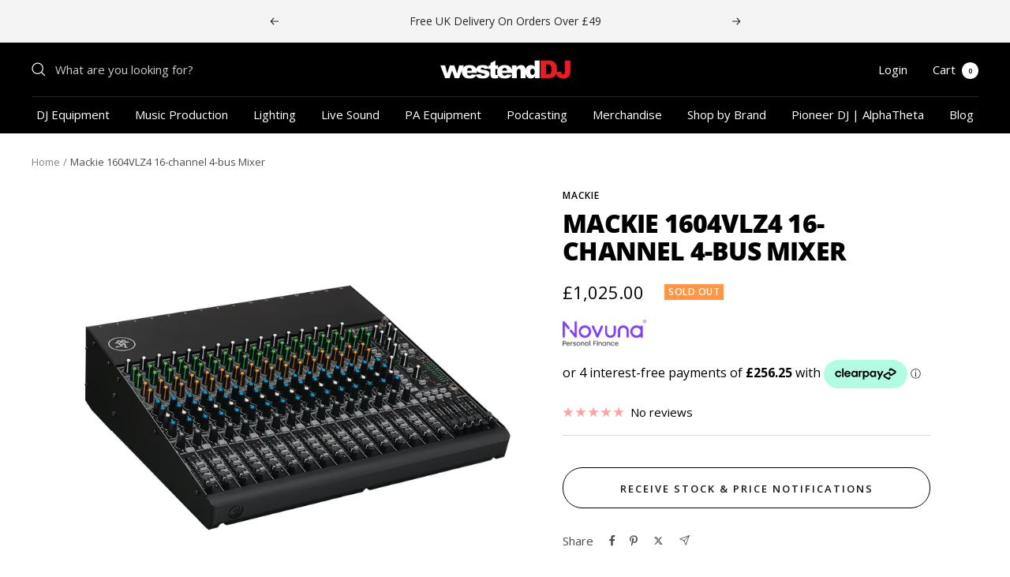

--- FILE ---
content_type: text/html; charset=utf-8
request_url: https://westenddj.co.uk/products/mackie-1604vlz4
body_size: 42551
content:
<!doctype html><html class="no-js" lang="en" dir="ltr">
  <head>
    <meta charset="utf-8">
    <meta name="viewport" content="width=device-width, initial-scale=1.0, height=device-height, minimum-scale=1.0, maximum-scale=1.0">
    <meta name="theme-color" content="#000000">

    <title>Mackie 1604VLZ4 16-channel 4-bus Mixer</title><meta name="description" content="The 1604VLZ4 compact mixer provides Onyx preamps on all 16 channels, line inputs and inserts in a compact 4-bus design"><link rel="canonical" href="https://westenddj.co.uk/products/mackie-1604vlz4"><link rel="shortcut icon" href="//westenddj.co.uk/cdn/shop/files/Westend---favicon_96x96.png?v=1636984556" type="image/png"><link rel="preconnect" href="https://cdn.shopify.com">
    <link rel="dns-prefetch" href="https://productreviews.shopifycdn.com">
    <link rel="dns-prefetch" href="https://www.google-analytics.com"><link rel="preconnect" href="https://fonts.shopifycdn.com" crossorigin><link rel="preload" as="style" href="//westenddj.co.uk/cdn/shop/t/36/assets/theme.css?v=137264445051857695171748528057">
    <link rel="preload" as="script" href="//westenddj.co.uk/cdn/shop/t/36/assets/vendor.js?v=32643890569905814191711124308">
    <link rel="preload" as="script" href="//westenddj.co.uk/cdn/shop/t/36/assets/theme.js?v=52547376614176985631711124308">
    <link rel="preload" as="script" href="//westenddj.co.uk/cdn/shop/t/36/assets/brands-collection.js?v=152691891308337338491711124308"><link rel="preload" as="fetch" href="/products/mackie-1604vlz4.js" crossorigin>
      <link rel="preload" as="image" imagesizes="(max-width: 999px) calc(100vw - 48px), 640px" imagesrcset="//westenddj.co.uk/cdn/shop/products/1604_vlz4-1_400x.jpg?v=1700681326 400w, //westenddj.co.uk/cdn/shop/products/1604_vlz4-1_500x.jpg?v=1700681326 500w, //westenddj.co.uk/cdn/shop/products/1604_vlz4-1_600x.jpg?v=1700681326 600w, //westenddj.co.uk/cdn/shop/products/1604_vlz4-1_700x.jpg?v=1700681326 700w, //westenddj.co.uk/cdn/shop/products/1604_vlz4-1_800x.jpg?v=1700681326 800w, //westenddj.co.uk/cdn/shop/products/1604_vlz4-1_900x.jpg?v=1700681326 900w, //westenddj.co.uk/cdn/shop/products/1604_vlz4-1_1000x.jpg?v=1700681326 1000w
"><link rel="preload" as="script" href="//westenddj.co.uk/cdn/shop/t/36/assets/flickity.js?v=7371222024733052561711124308"><meta property="og:type" content="product">
  <meta property="og:title" content="Mackie 1604VLZ4 16-channel 4-bus Mixer">
  <meta property="product:price:amount" content="1,025.00">
  <meta property="product:price:currency" content="GBP"><meta property="og:image" content="http://westenddj.co.uk/cdn/shop/products/1604_vlz4-1.jpg?v=1700681326">
  <meta property="og:image:secure_url" content="https://westenddj.co.uk/cdn/shop/products/1604_vlz4-1.jpg?v=1700681326">
  <meta property="og:image:width" content="1000">
  <meta property="og:image:height" content="1000"><meta property="og:description" content="The 1604VLZ4 compact mixer provides Onyx preamps on all 16 channels, line inputs and inserts in a compact 4-bus design"><meta property="og:url" content="https://westenddj.co.uk/products/mackie-1604vlz4">
<meta property="og:site_name" content="Westend DJ"><meta name="twitter:card" content="summary"><meta name="twitter:title" content="Mackie 1604VLZ4 16-channel 4-bus Mixer">
  <meta name="twitter:description" content="The 1604VLZ4 compact mixer provides Onyx preamps on all 16 channels, line inputs and inserts in a compact 4-bus design"><meta name="twitter:image" content="https://westenddj.co.uk/cdn/shop/products/1604_vlz4-1_1200x1200_crop_center.jpg?v=1700681326">
  <meta name="twitter:image:alt" content="">
    
  <script type="application/ld+json">
  {
    "@context": "https://schema.org",
    "@type": "Product",
    "productID": 8229345886422,
    "offers": [{
          "@type": "Offer",
          "name": "Default Title",
          "availability":"https://schema.org/OutOfStock",
          "price": 1025.0,
          "priceCurrency": "GBP",
          "priceValidUntil": "2026-02-09","sku": "100267745",
            "gtin12": "663961042184",
          "url": "/products/mackie-1604vlz4?variant=44674332033238"
        }
],"brand": {
      "@type": "Brand",
      "name": "Mackie"
    },
    "name": "Mackie 1604VLZ4 16-channel 4-bus Mixer",
    "description": "The 1604VLZ4 compact mixer provides Onyx preamps on all 16 channels, line inputs and inserts in a compact 4-bus design",
    "category": "Live Sound",
    "url": "/products/mackie-1604vlz4",
    "sku": "100267745",
    "image": {
      "@type": "ImageObject",
      "url": "https://westenddj.co.uk/cdn/shop/products/1604_vlz4-1.jpg?v=1700681326&width=1024",
      "image": "https://westenddj.co.uk/cdn/shop/products/1604_vlz4-1.jpg?v=1700681326&width=1024",
      "name": "",
      "width": "1024",
      "height": "1024"
    }
  }
  </script>



  <script type="application/ld+json">
  {
    "@context": "https://schema.org",
    "@type": "BreadcrumbList",
  "itemListElement": [{
      "@type": "ListItem",
      "position": 1,
      "name": "Home",
      "item": "https://westenddj.co.uk"
    },{
          "@type": "ListItem",
          "position": 2,
          "name": "Mackie 1604VLZ4 16-channel 4-bus Mixer",
          "item": "https://westenddj.co.uk/products/mackie-1604vlz4"
        }]
  }
  </script>


    <link rel="preload" href="//westenddj.co.uk/cdn/fonts/open_sans/opensans_n8.8397a8153d7172f9fd2b668340b216c70cae90a5.woff2" as="font" type="font/woff2" crossorigin><link rel="preload" href="//westenddj.co.uk/cdn/fonts/open_sans/opensans_n4.c32e4d4eca5273f6d4ee95ddf54b5bbb75fc9b61.woff2" as="font" type="font/woff2" crossorigin><style>
  /* Typography (heading) */
  @font-face {
  font-family: "Open Sans";
  font-weight: 800;
  font-style: normal;
  font-display: swap;
  src: url("//westenddj.co.uk/cdn/fonts/open_sans/opensans_n8.8397a8153d7172f9fd2b668340b216c70cae90a5.woff2") format("woff2"),
       url("//westenddj.co.uk/cdn/fonts/open_sans/opensans_n8.e6b8c8da9a85739da8727944118b210848d95f08.woff") format("woff");
}

@font-face {
  font-family: "Open Sans";
  font-weight: 800;
  font-style: italic;
  font-display: swap;
  src: url("//westenddj.co.uk/cdn/fonts/open_sans/opensans_i8.677319af1852e587858f0d12fe49bfe640a8e14c.woff2") format("woff2"),
       url("//westenddj.co.uk/cdn/fonts/open_sans/opensans_i8.77fafba30cfcb72e4c6963135ff055209eecce0f.woff") format("woff");
}

/* Typography (body) */
  @font-face {
  font-family: "Open Sans";
  font-weight: 400;
  font-style: normal;
  font-display: swap;
  src: url("//westenddj.co.uk/cdn/fonts/open_sans/opensans_n4.c32e4d4eca5273f6d4ee95ddf54b5bbb75fc9b61.woff2") format("woff2"),
       url("//westenddj.co.uk/cdn/fonts/open_sans/opensans_n4.5f3406f8d94162b37bfa232b486ac93ee892406d.woff") format("woff");
}

@font-face {
  font-family: "Open Sans";
  font-weight: 400;
  font-style: italic;
  font-display: swap;
  src: url("//westenddj.co.uk/cdn/fonts/open_sans/opensans_i4.6f1d45f7a46916cc95c694aab32ecbf7509cbf33.woff2") format("woff2"),
       url("//westenddj.co.uk/cdn/fonts/open_sans/opensans_i4.4efaa52d5a57aa9a57c1556cc2b7465d18839daa.woff") format("woff");
}

@font-face {
  font-family: "Open Sans";
  font-weight: 600;
  font-style: normal;
  font-display: swap;
  src: url("//westenddj.co.uk/cdn/fonts/open_sans/opensans_n6.15aeff3c913c3fe570c19cdfeed14ce10d09fb08.woff2") format("woff2"),
       url("//westenddj.co.uk/cdn/fonts/open_sans/opensans_n6.14bef14c75f8837a87f70ce22013cb146ee3e9f3.woff") format("woff");
}

@font-face {
  font-family: "Open Sans";
  font-weight: 600;
  font-style: italic;
  font-display: swap;
  src: url("//westenddj.co.uk/cdn/fonts/open_sans/opensans_i6.828bbc1b99433eacd7d50c9f0c1bfe16f27b89a3.woff2") format("woff2"),
       url("//westenddj.co.uk/cdn/fonts/open_sans/opensans_i6.a79e1402e2bbd56b8069014f43ff9c422c30d057.woff") format("woff");
}

:root {--heading-color: 0, 0, 0;
    --text-color: 0, 0, 0;
    --background: 255, 255, 255;
    --secondary-background: 247, 248, 253;
    --border-color: 217, 217, 217;
    --border-color-darker: 153, 153, 153;
    --success-color: 0, 0, 0;
    --success-background: 204, 204, 204;
    --error-color: 222, 42, 42;
    --error-background: 253, 240, 240;
    --primary-button-background: 255, 24, 34;
    --primary-button-text-color: 0, 0, 0;
    --secondary-button-background: 0, 0, 0;
    --secondary-button-text-color: 255, 255, 255;
    --product-star-rating: 255, 24, 34;
    --product-on-sale-accent: 0, 0, 0;
    --product-sold-out-accent: 255, 150, 69;
    --product-custom-label-background: 64, 93, 230;
    --product-custom-label-text-color: 255, 255, 255;
    --product-custom-label-2-background: 255, 24, 34;
    --product-custom-label-2-text-color: 255, 255, 255;
    --product-low-stock-text-color: 214, 214, 214;
    --product-in-stock-text-color: 0, 0, 0;
    --loading-bar-background: 0, 0, 0;

    /* We duplicate some "base" colors as root colors, which is useful to use on drawer elements or popover without. Those should not be overridden to avoid issues */
    --root-heading-color: 0, 0, 0;
    --root-text-color: 0, 0, 0;
    --root-background: 255, 255, 255;
    --root-border-color: 217, 217, 217;
    --root-primary-button-background: 255, 24, 34;
    --root-primary-button-text-color: 0, 0, 0;

    --base-font-size: 15px;
    --heading-font-family: "Open Sans", sans-serif;
    --heading-font-weight: 800;
    --heading-font-style: normal;
    --heading-text-transform: uppercase;
    --text-font-family: "Open Sans", sans-serif;
    --text-font-weight: 400;
    --text-font-style: normal;
    --text-font-bold-weight: 600;

    /* Typography (font size) */
    --heading-xxsmall-font-size: 10px;
    --heading-xsmall-font-size: 10px;
    --heading-small-font-size: 11px;
    --heading-large-font-size: 32px;
    --heading-h1-font-size: 32px;
    --heading-h2-font-size: 28px;
    --heading-h3-font-size: 26px;
    --heading-h4-font-size: 22px;
    --heading-h5-font-size: 18px;
    --heading-h6-font-size: 16px;

    /* Control the look and feel of the theme by changing radius of various elements */
    --button-border-radius: 30px;
    --block-border-radius: 0px;
    --block-border-radius-reduced: 0px;
    --color-swatch-border-radius: 0px;

    /* Button size */
    --button-height: 48px;
    --button-small-height: 40px;

    /* Form related */
    --form-input-field-height: 48px;
    --form-input-gap: 16px;
    --form-submit-margin: 24px;

    /* Product listing related variables */
    --product-list-block-spacing: 32px;

    /* Video related */
    --play-button-background: 255, 255, 255;
    --play-button-arrow: 0, 0, 0;

    /* RTL support */
    --transform-logical-flip: 1;
    --transform-origin-start: left;
    --transform-origin-end: right;

    /* Other */
    --zoom-cursor-svg-url: url(//westenddj.co.uk/cdn/shop/t/36/assets/zoom-cursor.svg?v=149986077658396096291711124308);
    --arrow-right-svg-url: url(//westenddj.co.uk/cdn/shop/t/36/assets/arrow-right.svg?v=70871338000329279091711124308);
    --arrow-left-svg-url: url(//westenddj.co.uk/cdn/shop/t/36/assets/arrow-left.svg?v=176537643540911574551711124308);

    /* Some useful variables that we can reuse in our CSS. Some explanation are needed for some of them:
       - container-max-width-minus-gutters: represents the container max width without the edge gutters
       - container-outer-width: considering the screen width, represent all the space outside the container
       - container-outer-margin: same as container-outer-width but get set to 0 inside a container
       - container-inner-width: the effective space inside the container (minus gutters)
       - grid-column-width: represents the width of a single column of the grid
       - vertical-breather: this is a variable that defines the global "spacing" between sections, and inside the section
                            to create some "breath" and minimum spacing
     */
    --container-max-width: 1600px;
    --container-gutter: 24px;
    --container-max-width-minus-gutters: calc(var(--container-max-width) - (var(--container-gutter)) * 2);
    --container-outer-width: max(calc((100vw - var(--container-max-width-minus-gutters)) / 2), var(--container-gutter));
    --container-outer-margin: var(--container-outer-width);
    --container-inner-width: calc(100vw - var(--container-outer-width) * 2);

    --grid-column-count: 10;
    --grid-gap: 24px;
    --grid-column-width: calc((100vw - var(--container-outer-width) * 2 - var(--grid-gap) * (var(--grid-column-count) - 1)) / var(--grid-column-count));

    --vertical-breather: 48px;
    --vertical-breather-tight: 48px;

    /* Shopify related variables */
    --payment-terms-background-color: #ffffff;
  }

  @media screen and (min-width: 741px) {
    :root {
      --container-gutter: 40px;
      --grid-column-count: 20;
      --vertical-breather: 64px;
      --vertical-breather-tight: 64px;

      /* Typography (font size) */
      --heading-xsmall-font-size: 11px;
      --heading-small-font-size: 12px;
      --heading-large-font-size: 48px;
      --heading-h1-font-size: 48px;
      --heading-h2-font-size: 36px;
      --heading-h3-font-size: 30px;
      --heading-h4-font-size: 22px;
      --heading-h5-font-size: 18px;
      --heading-h6-font-size: 16px;

      /* Form related */
      --form-input-field-height: 52px;
      --form-submit-margin: 32px;

      /* Button size */
      --button-height: 52px;
      --button-small-height: 44px;
    }
  }

  @media screen and (min-width: 1200px) {
    :root {
      --vertical-breather: 80px;
      --vertical-breather-tight: 64px;
      --product-list-block-spacing: 48px;

      /* Typography */
      --heading-large-font-size: 58px;
      --heading-h1-font-size: 50px;
      --heading-h2-font-size: 44px;
      --heading-h3-font-size: 32px;
      --heading-h4-font-size: 26px;
      --heading-h5-font-size: 22px;
      --heading-h6-font-size: 16px;
    }
  }

  @media screen and (min-width: 1600px) {
    :root {
      --vertical-breather: 90px;
      --vertical-breather-tight: 64px;
    }
  }
</style>
    <script>
  // This allows to expose several variables to the global scope, to be used in scripts
  window.themeVariables = {
    settings: {
      direction: "ltr",
      pageType: "product",
      cartCount: 0,
      moneyFormat: "£{{amount}}",
      moneyWithCurrencyFormat: "£{{amount}} GBP",
      showVendor: false,
      discountMode: "saving",
      currencyCodeEnabled: false,
      searchMode: "product,article,collection",
      searchUnavailableProducts: "last",
      cartType: "message",
      cartCurrency: "GBP",
      mobileZoomFactor: 2.5
    },

    routes: {
      host: "westenddj.co.uk",
      rootUrl: "\/",
      rootUrlWithoutSlash: '',
      cartUrl: "\/cart",
      cartAddUrl: "\/cart\/add",
      cartChangeUrl: "\/cart\/change",
      searchUrl: "\/search",
      predictiveSearchUrl: "\/search\/suggest",
      productRecommendationsUrl: "\/recommendations\/products"
    },

    strings: {
      accessibilityDelete: "Delete",
      accessibilityClose: "Close",
      collectionSoldOut: "Sold out",
      collectionDiscount: "Save @savings@",
      productSalePrice: "Sale price",
      productRegularPrice: "Regular price",
      productFormUnavailable: "Unavailable",
      productFormSoldOut: "Sold out",
      productFormPreOrder: "Pre-order",
      productFormAddToCart: "Add to cart",
      searchNoResults: "No results could be found.",
      searchNewSearch: "New search",
      searchProducts: "Products",
      searchArticles: "Journal",
      searchPages: "Pages",
      searchCollections: "Collections",
      cartViewCart: "View cart",
      cartItemAdded: "Item added to your cart!",
      cartItemAddedShort: "Added to your cart!",
      cartAddOrderNote: "Add order note",
      cartEditOrderNote: "Edit order note",
      shippingEstimatorNoResults: "Sorry, we do not ship to your address.",
      shippingEstimatorOneResult: "There is one shipping rate for your address:",
      shippingEstimatorMultipleResults: "There are several shipping rates for your address:",
      shippingEstimatorError: "One or more error occurred while retrieving shipping rates:"
    },

    libs: {
      flickity: "\/\/westenddj.co.uk\/cdn\/shop\/t\/36\/assets\/flickity.js?v=7371222024733052561711124308",
      photoswipe: "\/\/westenddj.co.uk\/cdn\/shop\/t\/36\/assets\/photoswipe.js?v=132268647426145925301711124308",
      qrCode: "\/\/westenddj.co.uk\/cdn\/shopifycloud\/storefront\/assets\/themes_support\/vendor\/qrcode-3f2b403b.js"
    },

    breakpoints: {
      phone: 'screen and (max-width: 740px)',
      tablet: 'screen and (min-width: 741px) and (max-width: 999px)',
      tabletAndUp: 'screen and (min-width: 741px)',
      pocket: 'screen and (max-width: 999px)',
      lap: 'screen and (min-width: 1000px) and (max-width: 1199px)',
      lapAndUp: 'screen and (min-width: 1000px)',
      desktop: 'screen and (min-width: 1200px)',
      wide: 'screen and (min-width: 1400px)'
    }
  };

  window.addEventListener('pageshow', async () => {
    const cartContent = await (await fetch(`${window.themeVariables.routes.cartUrl}.js`, {cache: 'reload'})).json();
    document.documentElement.dispatchEvent(new CustomEvent('cart:refresh', {detail: {cart: cartContent}}));
  });

  if ('noModule' in HTMLScriptElement.prototype) {
    // Old browsers (like IE) that does not support module will be considered as if not executing JS at all
    document.documentElement.className = document.documentElement.className.replace('no-js', 'js');

    requestAnimationFrame(() => {
      const viewportHeight = (window.visualViewport ? window.visualViewport.height : document.documentElement.clientHeight);
      document.documentElement.style.setProperty('--window-height',viewportHeight + 'px');
    });
  }// We save the product ID in local storage to be eventually used for recently viewed section
    try {
      const items = JSON.parse(localStorage.getItem('theme:recently-viewed-products') || '[]');

      // We check if the current product already exists, and if it does not, we add it at the start
      if (!items.includes(8229345886422)) {
        items.unshift(8229345886422);
      }

      localStorage.setItem('theme:recently-viewed-products', JSON.stringify(items.slice(0, 20)));
    } catch (e) {
      // Safari in private mode does not allow setting item, we silently fail
    }</script>

    <link rel="stylesheet" href="//westenddj.co.uk/cdn/shop/t/36/assets/theme.css?v=137264445051857695171748528057">
    <link rel="stylesheet" href="//westenddj.co.uk/cdn/shop/t/36/assets/bundle-styles.css?v=110792782731373509551711124308">

    <script src="//westenddj.co.uk/cdn/shop/t/36/assets/vendor.js?v=32643890569905814191711124308" defer></script>
    <script src="//westenddj.co.uk/cdn/shop/t/36/assets/theme.js?v=52547376614176985631711124308" defer></script>
    <script src="//westenddj.co.uk/cdn/shop/t/36/assets/custom.js?v=167639537848865775061711124308" defer></script>

    <script>window.performance && window.performance.mark && window.performance.mark('shopify.content_for_header.start');</script><meta name="google-site-verification" content="BVRUKgjjsGce-WwkyjshdVgJeLRkQz69e-yAI_KNgp4">
<meta name="facebook-domain-verification" content="94lrlkbcnoz5mgdbcrin7ho9zrgdep">
<meta id="shopify-digital-wallet" name="shopify-digital-wallet" content="/60289515734/digital_wallets/dialog">
<meta name="shopify-checkout-api-token" content="02a858589caba0777b15ee0cb4039f22">
<meta id="in-context-paypal-metadata" data-shop-id="60289515734" data-venmo-supported="false" data-environment="production" data-locale="en_US" data-paypal-v4="true" data-currency="GBP">
<link rel="alternate" type="application/json+oembed" href="https://westenddj.co.uk/products/mackie-1604vlz4.oembed">
<script async="async" src="/checkouts/internal/preloads.js?locale=en-GB"></script>
<script id="apple-pay-shop-capabilities" type="application/json">{"shopId":60289515734,"countryCode":"GB","currencyCode":"GBP","merchantCapabilities":["supports3DS"],"merchantId":"gid:\/\/shopify\/Shop\/60289515734","merchantName":"Westend DJ","requiredBillingContactFields":["postalAddress","email"],"requiredShippingContactFields":["postalAddress","email"],"shippingType":"shipping","supportedNetworks":["visa","maestro","masterCard","amex"],"total":{"type":"pending","label":"Westend DJ","amount":"1.00"},"shopifyPaymentsEnabled":true,"supportsSubscriptions":true}</script>
<script id="shopify-features" type="application/json">{"accessToken":"02a858589caba0777b15ee0cb4039f22","betas":["rich-media-storefront-analytics"],"domain":"westenddj.co.uk","predictiveSearch":true,"shopId":60289515734,"locale":"en"}</script>
<script>var Shopify = Shopify || {};
Shopify.shop = "westend-dj.myshopify.com";
Shopify.locale = "en";
Shopify.currency = {"active":"GBP","rate":"1.0"};
Shopify.country = "GB";
Shopify.theme = {"name":"Live - WestendDJ - Focal 11.1.0","id":141237485782,"schema_name":"Focal","schema_version":"11.1.0","theme_store_id":714,"role":"main"};
Shopify.theme.handle = "null";
Shopify.theme.style = {"id":null,"handle":null};
Shopify.cdnHost = "westenddj.co.uk/cdn";
Shopify.routes = Shopify.routes || {};
Shopify.routes.root = "/";</script>
<script type="module">!function(o){(o.Shopify=o.Shopify||{}).modules=!0}(window);</script>
<script>!function(o){function n(){var o=[];function n(){o.push(Array.prototype.slice.apply(arguments))}return n.q=o,n}var t=o.Shopify=o.Shopify||{};t.loadFeatures=n(),t.autoloadFeatures=n()}(window);</script>
<script id="shop-js-analytics" type="application/json">{"pageType":"product"}</script>
<script defer="defer" async type="module" src="//westenddj.co.uk/cdn/shopifycloud/shop-js/modules/v2/client.init-shop-cart-sync_BN7fPSNr.en.esm.js"></script>
<script defer="defer" async type="module" src="//westenddj.co.uk/cdn/shopifycloud/shop-js/modules/v2/chunk.common_Cbph3Kss.esm.js"></script>
<script defer="defer" async type="module" src="//westenddj.co.uk/cdn/shopifycloud/shop-js/modules/v2/chunk.modal_DKumMAJ1.esm.js"></script>
<script type="module">
  await import("//westenddj.co.uk/cdn/shopifycloud/shop-js/modules/v2/client.init-shop-cart-sync_BN7fPSNr.en.esm.js");
await import("//westenddj.co.uk/cdn/shopifycloud/shop-js/modules/v2/chunk.common_Cbph3Kss.esm.js");
await import("//westenddj.co.uk/cdn/shopifycloud/shop-js/modules/v2/chunk.modal_DKumMAJ1.esm.js");

  window.Shopify.SignInWithShop?.initShopCartSync?.({"fedCMEnabled":true,"windoidEnabled":true});

</script>
<script>(function() {
  var isLoaded = false;
  function asyncLoad() {
    if (isLoaded) return;
    isLoaded = true;
    var urls = ["https:\/\/ecommplugins-scripts.trustpilot.com\/v2.1\/js\/header.min.js?settings=eyJrZXkiOiJaS3lHbDJHU0ZVVUs4MDdmIiwicyI6Im5vbmUifQ==\u0026v=2.5\u0026shop=westend-dj.myshopify.com","https:\/\/ecommplugins-trustboxsettings.trustpilot.com\/westend-dj.myshopify.com.js?settings=1711359702054\u0026shop=westend-dj.myshopify.com","https:\/\/widget.trustpilot.com\/bootstrap\/v5\/tp.widget.sync.bootstrap.min.js?shop=westend-dj.myshopify.com","https:\/\/widget.trustpilot.com\/bootstrap\/v5\/tp.widget.sync.bootstrap.min.js?shop=westend-dj.myshopify.com","https:\/\/static.klaviyo.com\/onsite\/js\/klaviyo.js?company_id=WPBTbY\u0026shop=westend-dj.myshopify.com","\/\/cdn.shopify.com\/proxy\/48ef1ac70084e6825cfc6302c2a947611de1274f9beb3bf6ebc70ea9ca366750\/api.goaffpro.com\/loader.js?shop=westend-dj.myshopify.com\u0026sp-cache-control=cHVibGljLCBtYXgtYWdlPTkwMA"];
    for (var i = 0; i < urls.length; i++) {
      var s = document.createElement('script');
      s.type = 'text/javascript';
      s.async = true;
      s.src = urls[i];
      var x = document.getElementsByTagName('script')[0];
      x.parentNode.insertBefore(s, x);
    }
  };
  if(window.attachEvent) {
    window.attachEvent('onload', asyncLoad);
  } else {
    window.addEventListener('load', asyncLoad, false);
  }
})();</script>
<script id="__st">var __st={"a":60289515734,"offset":0,"reqid":"566ca31b-9247-4be5-a8ca-58900f7e5f1d-1769770810","pageurl":"westenddj.co.uk\/products\/mackie-1604vlz4","u":"480f3e8e478f","p":"product","rtyp":"product","rid":8229345886422};</script>
<script>window.ShopifyPaypalV4VisibilityTracking = true;</script>
<script id="captcha-bootstrap">!function(){'use strict';const t='contact',e='account',n='new_comment',o=[[t,t],['blogs',n],['comments',n],[t,'customer']],c=[[e,'customer_login'],[e,'guest_login'],[e,'recover_customer_password'],[e,'create_customer']],r=t=>t.map((([t,e])=>`form[action*='/${t}']:not([data-nocaptcha='true']) input[name='form_type'][value='${e}']`)).join(','),a=t=>()=>t?[...document.querySelectorAll(t)].map((t=>t.form)):[];function s(){const t=[...o],e=r(t);return a(e)}const i='password',u='form_key',d=['recaptcha-v3-token','g-recaptcha-response','h-captcha-response',i],f=()=>{try{return window.sessionStorage}catch{return}},m='__shopify_v',_=t=>t.elements[u];function p(t,e,n=!1){try{const o=window.sessionStorage,c=JSON.parse(o.getItem(e)),{data:r}=function(t){const{data:e,action:n}=t;return t[m]||n?{data:e,action:n}:{data:t,action:n}}(c);for(const[e,n]of Object.entries(r))t.elements[e]&&(t.elements[e].value=n);n&&o.removeItem(e)}catch(o){console.error('form repopulation failed',{error:o})}}const l='form_type',E='cptcha';function T(t){t.dataset[E]=!0}const w=window,h=w.document,L='Shopify',v='ce_forms',y='captcha';let A=!1;((t,e)=>{const n=(g='f06e6c50-85a8-45c8-87d0-21a2b65856fe',I='https://cdn.shopify.com/shopifycloud/storefront-forms-hcaptcha/ce_storefront_forms_captcha_hcaptcha.v1.5.2.iife.js',D={infoText:'Protected by hCaptcha',privacyText:'Privacy',termsText:'Terms'},(t,e,n)=>{const o=w[L][v],c=o.bindForm;if(c)return c(t,g,e,D).then(n);var r;o.q.push([[t,g,e,D],n]),r=I,A||(h.body.append(Object.assign(h.createElement('script'),{id:'captcha-provider',async:!0,src:r})),A=!0)});var g,I,D;w[L]=w[L]||{},w[L][v]=w[L][v]||{},w[L][v].q=[],w[L][y]=w[L][y]||{},w[L][y].protect=function(t,e){n(t,void 0,e),T(t)},Object.freeze(w[L][y]),function(t,e,n,w,h,L){const[v,y,A,g]=function(t,e,n){const i=e?o:[],u=t?c:[],d=[...i,...u],f=r(d),m=r(i),_=r(d.filter((([t,e])=>n.includes(e))));return[a(f),a(m),a(_),s()]}(w,h,L),I=t=>{const e=t.target;return e instanceof HTMLFormElement?e:e&&e.form},D=t=>v().includes(t);t.addEventListener('submit',(t=>{const e=I(t);if(!e)return;const n=D(e)&&!e.dataset.hcaptchaBound&&!e.dataset.recaptchaBound,o=_(e),c=g().includes(e)&&(!o||!o.value);(n||c)&&t.preventDefault(),c&&!n&&(function(t){try{if(!f())return;!function(t){const e=f();if(!e)return;const n=_(t);if(!n)return;const o=n.value;o&&e.removeItem(o)}(t);const e=Array.from(Array(32),(()=>Math.random().toString(36)[2])).join('');!function(t,e){_(t)||t.append(Object.assign(document.createElement('input'),{type:'hidden',name:u})),t.elements[u].value=e}(t,e),function(t,e){const n=f();if(!n)return;const o=[...t.querySelectorAll(`input[type='${i}']`)].map((({name:t})=>t)),c=[...d,...o],r={};for(const[a,s]of new FormData(t).entries())c.includes(a)||(r[a]=s);n.setItem(e,JSON.stringify({[m]:1,action:t.action,data:r}))}(t,e)}catch(e){console.error('failed to persist form',e)}}(e),e.submit())}));const S=(t,e)=>{t&&!t.dataset[E]&&(n(t,e.some((e=>e===t))),T(t))};for(const o of['focusin','change'])t.addEventListener(o,(t=>{const e=I(t);D(e)&&S(e,y())}));const B=e.get('form_key'),M=e.get(l),P=B&&M;t.addEventListener('DOMContentLoaded',(()=>{const t=y();if(P)for(const e of t)e.elements[l].value===M&&p(e,B);[...new Set([...A(),...v().filter((t=>'true'===t.dataset.shopifyCaptcha))])].forEach((e=>S(e,t)))}))}(h,new URLSearchParams(w.location.search),n,t,e,['guest_login'])})(!0,!0)}();</script>
<script integrity="sha256-4kQ18oKyAcykRKYeNunJcIwy7WH5gtpwJnB7kiuLZ1E=" data-source-attribution="shopify.loadfeatures" defer="defer" src="//westenddj.co.uk/cdn/shopifycloud/storefront/assets/storefront/load_feature-a0a9edcb.js" crossorigin="anonymous"></script>
<script data-source-attribution="shopify.dynamic_checkout.dynamic.init">var Shopify=Shopify||{};Shopify.PaymentButton=Shopify.PaymentButton||{isStorefrontPortableWallets:!0,init:function(){window.Shopify.PaymentButton.init=function(){};var t=document.createElement("script");t.src="https://westenddj.co.uk/cdn/shopifycloud/portable-wallets/latest/portable-wallets.en.js",t.type="module",document.head.appendChild(t)}};
</script>
<script data-source-attribution="shopify.dynamic_checkout.buyer_consent">
  function portableWalletsHideBuyerConsent(e){var t=document.getElementById("shopify-buyer-consent"),n=document.getElementById("shopify-subscription-policy-button");t&&n&&(t.classList.add("hidden"),t.setAttribute("aria-hidden","true"),n.removeEventListener("click",e))}function portableWalletsShowBuyerConsent(e){var t=document.getElementById("shopify-buyer-consent"),n=document.getElementById("shopify-subscription-policy-button");t&&n&&(t.classList.remove("hidden"),t.removeAttribute("aria-hidden"),n.addEventListener("click",e))}window.Shopify?.PaymentButton&&(window.Shopify.PaymentButton.hideBuyerConsent=portableWalletsHideBuyerConsent,window.Shopify.PaymentButton.showBuyerConsent=portableWalletsShowBuyerConsent);
</script>
<script data-source-attribution="shopify.dynamic_checkout.cart.bootstrap">document.addEventListener("DOMContentLoaded",(function(){function t(){return document.querySelector("shopify-accelerated-checkout-cart, shopify-accelerated-checkout")}if(t())Shopify.PaymentButton.init();else{new MutationObserver((function(e,n){t()&&(Shopify.PaymentButton.init(),n.disconnect())})).observe(document.body,{childList:!0,subtree:!0})}}));
</script>
<script id='scb4127' type='text/javascript' async='' src='https://westenddj.co.uk/cdn/shopifycloud/privacy-banner/storefront-banner.js'></script><link id="shopify-accelerated-checkout-styles" rel="stylesheet" media="screen" href="https://westenddj.co.uk/cdn/shopifycloud/portable-wallets/latest/accelerated-checkout-backwards-compat.css" crossorigin="anonymous">
<style id="shopify-accelerated-checkout-cart">
        #shopify-buyer-consent {
  margin-top: 1em;
  display: inline-block;
  width: 100%;
}

#shopify-buyer-consent.hidden {
  display: none;
}

#shopify-subscription-policy-button {
  background: none;
  border: none;
  padding: 0;
  text-decoration: underline;
  font-size: inherit;
  cursor: pointer;
}

#shopify-subscription-policy-button::before {
  box-shadow: none;
}

      </style>

<script>window.performance && window.performance.mark && window.performance.mark('shopify.content_for_header.end');</script>

    
      <link rel="stylesheet" href="//westenddj.co.uk/cdn/shop/t/36/assets/novuna-mod-style.css?v=61465331703964542631714397937">
    

    
  <!-- BEGIN app block: shopify://apps/klaviyo-email-marketing-sms/blocks/klaviyo-onsite-embed/2632fe16-c075-4321-a88b-50b567f42507 -->












  <script async src="https://static.klaviyo.com/onsite/js/RCrm45/klaviyo.js?company_id=RCrm45"></script>
  <script>!function(){if(!window.klaviyo){window._klOnsite=window._klOnsite||[];try{window.klaviyo=new Proxy({},{get:function(n,i){return"push"===i?function(){var n;(n=window._klOnsite).push.apply(n,arguments)}:function(){for(var n=arguments.length,o=new Array(n),w=0;w<n;w++)o[w]=arguments[w];var t="function"==typeof o[o.length-1]?o.pop():void 0,e=new Promise((function(n){window._klOnsite.push([i].concat(o,[function(i){t&&t(i),n(i)}]))}));return e}}})}catch(n){window.klaviyo=window.klaviyo||[],window.klaviyo.push=function(){var n;(n=window._klOnsite).push.apply(n,arguments)}}}}();</script>

  
    <script id="viewed_product">
      if (item == null) {
        var _learnq = _learnq || [];

        var MetafieldReviews = null
        var MetafieldYotpoRating = null
        var MetafieldYotpoCount = null
        var MetafieldLooxRating = null
        var MetafieldLooxCount = null
        var okendoProduct = null
        var okendoProductReviewCount = null
        var okendoProductReviewAverageValue = null
        try {
          // The following fields are used for Customer Hub recently viewed in order to add reviews.
          // This information is not part of __kla_viewed. Instead, it is part of __kla_viewed_reviewed_items
          MetafieldReviews = {};
          MetafieldYotpoRating = null
          MetafieldYotpoCount = null
          MetafieldLooxRating = null
          MetafieldLooxCount = null

          okendoProduct = null
          // If the okendo metafield is not legacy, it will error, which then requires the new json formatted data
          if (okendoProduct && 'error' in okendoProduct) {
            okendoProduct = null
          }
          okendoProductReviewCount = okendoProduct ? okendoProduct.reviewCount : null
          okendoProductReviewAverageValue = okendoProduct ? okendoProduct.reviewAverageValue : null
        } catch (error) {
          console.error('Error in Klaviyo onsite reviews tracking:', error);
        }

        var item = {
          Name: "Mackie 1604VLZ4 16-channel 4-bus Mixer",
          ProductID: 8229345886422,
          Categories: ["Live Sound","Mackie","Mixers"],
          ImageURL: "https://westenddj.co.uk/cdn/shop/products/1604_vlz4-1_grande.jpg?v=1700681326",
          URL: "https://westenddj.co.uk/products/mackie-1604vlz4",
          Brand: "Mackie",
          Price: "£1,025.00",
          Value: "1,025.00",
          CompareAtPrice: "£0.00"
        };
        _learnq.push(['track', 'Viewed Product', item]);
        _learnq.push(['trackViewedItem', {
          Title: item.Name,
          ItemId: item.ProductID,
          Categories: item.Categories,
          ImageUrl: item.ImageURL,
          Url: item.URL,
          Metadata: {
            Brand: item.Brand,
            Price: item.Price,
            Value: item.Value,
            CompareAtPrice: item.CompareAtPrice
          },
          metafields:{
            reviews: MetafieldReviews,
            yotpo:{
              rating: MetafieldYotpoRating,
              count: MetafieldYotpoCount,
            },
            loox:{
              rating: MetafieldLooxRating,
              count: MetafieldLooxCount,
            },
            okendo: {
              rating: okendoProductReviewAverageValue,
              count: okendoProductReviewCount,
            }
          }
        }]);
      }
    </script>
  




  <script>
    window.klaviyoReviewsProductDesignMode = false
  </script>







<!-- END app block --><script src="https://cdn.shopify.com/extensions/128bf8df-35f8-4bee-8bb4-b0ebe6eff35c/clearpay-on-site-messaging-1/assets/messaging-lib-loader.js" type="text/javascript" defer="defer"></script>
<link href="https://cdn.shopify.com/extensions/0fa2bb3c-5c8d-43cf-b6db-78d597cc8710/ripple-notifications-3/assets/app-block.css" rel="stylesheet" type="text/css" media="all">
<link href="https://monorail-edge.shopifysvc.com" rel="dns-prefetch">
<script>(function(){if ("sendBeacon" in navigator && "performance" in window) {try {var session_token_from_headers = performance.getEntriesByType('navigation')[0].serverTiming.find(x => x.name == '_s').description;} catch {var session_token_from_headers = undefined;}var session_cookie_matches = document.cookie.match(/_shopify_s=([^;]*)/);var session_token_from_cookie = session_cookie_matches && session_cookie_matches.length === 2 ? session_cookie_matches[1] : "";var session_token = session_token_from_headers || session_token_from_cookie || "";function handle_abandonment_event(e) {var entries = performance.getEntries().filter(function(entry) {return /monorail-edge.shopifysvc.com/.test(entry.name);});if (!window.abandonment_tracked && entries.length === 0) {window.abandonment_tracked = true;var currentMs = Date.now();var navigation_start = performance.timing.navigationStart;var payload = {shop_id: 60289515734,url: window.location.href,navigation_start,duration: currentMs - navigation_start,session_token,page_type: "product"};window.navigator.sendBeacon("https://monorail-edge.shopifysvc.com/v1/produce", JSON.stringify({schema_id: "online_store_buyer_site_abandonment/1.1",payload: payload,metadata: {event_created_at_ms: currentMs,event_sent_at_ms: currentMs}}));}}window.addEventListener('pagehide', handle_abandonment_event);}}());</script>
<script id="web-pixels-manager-setup">(function e(e,d,r,n,o){if(void 0===o&&(o={}),!Boolean(null===(a=null===(i=window.Shopify)||void 0===i?void 0:i.analytics)||void 0===a?void 0:a.replayQueue)){var i,a;window.Shopify=window.Shopify||{};var t=window.Shopify;t.analytics=t.analytics||{};var s=t.analytics;s.replayQueue=[],s.publish=function(e,d,r){return s.replayQueue.push([e,d,r]),!0};try{self.performance.mark("wpm:start")}catch(e){}var l=function(){var e={modern:/Edge?\/(1{2}[4-9]|1[2-9]\d|[2-9]\d{2}|\d{4,})\.\d+(\.\d+|)|Firefox\/(1{2}[4-9]|1[2-9]\d|[2-9]\d{2}|\d{4,})\.\d+(\.\d+|)|Chrom(ium|e)\/(9{2}|\d{3,})\.\d+(\.\d+|)|(Maci|X1{2}).+ Version\/(15\.\d+|(1[6-9]|[2-9]\d|\d{3,})\.\d+)([,.]\d+|)( \(\w+\)|)( Mobile\/\w+|) Safari\/|Chrome.+OPR\/(9{2}|\d{3,})\.\d+\.\d+|(CPU[ +]OS|iPhone[ +]OS|CPU[ +]iPhone|CPU IPhone OS|CPU iPad OS)[ +]+(15[._]\d+|(1[6-9]|[2-9]\d|\d{3,})[._]\d+)([._]\d+|)|Android:?[ /-](13[3-9]|1[4-9]\d|[2-9]\d{2}|\d{4,})(\.\d+|)(\.\d+|)|Android.+Firefox\/(13[5-9]|1[4-9]\d|[2-9]\d{2}|\d{4,})\.\d+(\.\d+|)|Android.+Chrom(ium|e)\/(13[3-9]|1[4-9]\d|[2-9]\d{2}|\d{4,})\.\d+(\.\d+|)|SamsungBrowser\/([2-9]\d|\d{3,})\.\d+/,legacy:/Edge?\/(1[6-9]|[2-9]\d|\d{3,})\.\d+(\.\d+|)|Firefox\/(5[4-9]|[6-9]\d|\d{3,})\.\d+(\.\d+|)|Chrom(ium|e)\/(5[1-9]|[6-9]\d|\d{3,})\.\d+(\.\d+|)([\d.]+$|.*Safari\/(?![\d.]+ Edge\/[\d.]+$))|(Maci|X1{2}).+ Version\/(10\.\d+|(1[1-9]|[2-9]\d|\d{3,})\.\d+)([,.]\d+|)( \(\w+\)|)( Mobile\/\w+|) Safari\/|Chrome.+OPR\/(3[89]|[4-9]\d|\d{3,})\.\d+\.\d+|(CPU[ +]OS|iPhone[ +]OS|CPU[ +]iPhone|CPU IPhone OS|CPU iPad OS)[ +]+(10[._]\d+|(1[1-9]|[2-9]\d|\d{3,})[._]\d+)([._]\d+|)|Android:?[ /-](13[3-9]|1[4-9]\d|[2-9]\d{2}|\d{4,})(\.\d+|)(\.\d+|)|Mobile Safari.+OPR\/([89]\d|\d{3,})\.\d+\.\d+|Android.+Firefox\/(13[5-9]|1[4-9]\d|[2-9]\d{2}|\d{4,})\.\d+(\.\d+|)|Android.+Chrom(ium|e)\/(13[3-9]|1[4-9]\d|[2-9]\d{2}|\d{4,})\.\d+(\.\d+|)|Android.+(UC? ?Browser|UCWEB|U3)[ /]?(15\.([5-9]|\d{2,})|(1[6-9]|[2-9]\d|\d{3,})\.\d+)\.\d+|SamsungBrowser\/(5\.\d+|([6-9]|\d{2,})\.\d+)|Android.+MQ{2}Browser\/(14(\.(9|\d{2,})|)|(1[5-9]|[2-9]\d|\d{3,})(\.\d+|))(\.\d+|)|K[Aa][Ii]OS\/(3\.\d+|([4-9]|\d{2,})\.\d+)(\.\d+|)/},d=e.modern,r=e.legacy,n=navigator.userAgent;return n.match(d)?"modern":n.match(r)?"legacy":"unknown"}(),u="modern"===l?"modern":"legacy",c=(null!=n?n:{modern:"",legacy:""})[u],f=function(e){return[e.baseUrl,"/wpm","/b",e.hashVersion,"modern"===e.buildTarget?"m":"l",".js"].join("")}({baseUrl:d,hashVersion:r,buildTarget:u}),m=function(e){var d=e.version,r=e.bundleTarget,n=e.surface,o=e.pageUrl,i=e.monorailEndpoint;return{emit:function(e){var a=e.status,t=e.errorMsg,s=(new Date).getTime(),l=JSON.stringify({metadata:{event_sent_at_ms:s},events:[{schema_id:"web_pixels_manager_load/3.1",payload:{version:d,bundle_target:r,page_url:o,status:a,surface:n,error_msg:t},metadata:{event_created_at_ms:s}}]});if(!i)return console&&console.warn&&console.warn("[Web Pixels Manager] No Monorail endpoint provided, skipping logging."),!1;try{return self.navigator.sendBeacon.bind(self.navigator)(i,l)}catch(e){}var u=new XMLHttpRequest;try{return u.open("POST",i,!0),u.setRequestHeader("Content-Type","text/plain"),u.send(l),!0}catch(e){return console&&console.warn&&console.warn("[Web Pixels Manager] Got an unhandled error while logging to Monorail."),!1}}}}({version:r,bundleTarget:l,surface:e.surface,pageUrl:self.location.href,monorailEndpoint:e.monorailEndpoint});try{o.browserTarget=l,function(e){var d=e.src,r=e.async,n=void 0===r||r,o=e.onload,i=e.onerror,a=e.sri,t=e.scriptDataAttributes,s=void 0===t?{}:t,l=document.createElement("script"),u=document.querySelector("head"),c=document.querySelector("body");if(l.async=n,l.src=d,a&&(l.integrity=a,l.crossOrigin="anonymous"),s)for(var f in s)if(Object.prototype.hasOwnProperty.call(s,f))try{l.dataset[f]=s[f]}catch(e){}if(o&&l.addEventListener("load",o),i&&l.addEventListener("error",i),u)u.appendChild(l);else{if(!c)throw new Error("Did not find a head or body element to append the script");c.appendChild(l)}}({src:f,async:!0,onload:function(){if(!function(){var e,d;return Boolean(null===(d=null===(e=window.Shopify)||void 0===e?void 0:e.analytics)||void 0===d?void 0:d.initialized)}()){var d=window.webPixelsManager.init(e)||void 0;if(d){var r=window.Shopify.analytics;r.replayQueue.forEach((function(e){var r=e[0],n=e[1],o=e[2];d.publishCustomEvent(r,n,o)})),r.replayQueue=[],r.publish=d.publishCustomEvent,r.visitor=d.visitor,r.initialized=!0}}},onerror:function(){return m.emit({status:"failed",errorMsg:"".concat(f," has failed to load")})},sri:function(e){var d=/^sha384-[A-Za-z0-9+/=]+$/;return"string"==typeof e&&d.test(e)}(c)?c:"",scriptDataAttributes:o}),m.emit({status:"loading"})}catch(e){m.emit({status:"failed",errorMsg:(null==e?void 0:e.message)||"Unknown error"})}}})({shopId: 60289515734,storefrontBaseUrl: "https://westenddj.co.uk",extensionsBaseUrl: "https://extensions.shopifycdn.com/cdn/shopifycloud/web-pixels-manager",monorailEndpoint: "https://monorail-edge.shopifysvc.com/unstable/produce_batch",surface: "storefront-renderer",enabledBetaFlags: ["2dca8a86"],webPixelsConfigList: [{"id":"1767866743","configuration":"{\"shop\":\"westend-dj.myshopify.com\",\"cookie_duration\":\"604800\"}","eventPayloadVersion":"v1","runtimeContext":"STRICT","scriptVersion":"a2e7513c3708f34b1f617d7ce88f9697","type":"APP","apiClientId":2744533,"privacyPurposes":["ANALYTICS","MARKETING"],"dataSharingAdjustments":{"protectedCustomerApprovalScopes":["read_customer_address","read_customer_email","read_customer_name","read_customer_personal_data","read_customer_phone"]}},{"id":"961872247","configuration":"{\"config\":\"{\\\"google_tag_ids\\\":[\\\"G-9QQWCBXB1Y\\\",\\\"GT-TNGQ7M32\\\"],\\\"target_country\\\":\\\"GB\\\",\\\"gtag_events\\\":[{\\\"type\\\":\\\"search\\\",\\\"action_label\\\":\\\"G-9QQWCBXB1Y\\\"},{\\\"type\\\":\\\"begin_checkout\\\",\\\"action_label\\\":\\\"G-9QQWCBXB1Y\\\"},{\\\"type\\\":\\\"view_item\\\",\\\"action_label\\\":[\\\"G-9QQWCBXB1Y\\\",\\\"MC-MC4VFJ5HDH\\\"]},{\\\"type\\\":\\\"purchase\\\",\\\"action_label\\\":[\\\"G-9QQWCBXB1Y\\\",\\\"MC-MC4VFJ5HDH\\\"]},{\\\"type\\\":\\\"page_view\\\",\\\"action_label\\\":[\\\"G-9QQWCBXB1Y\\\",\\\"MC-MC4VFJ5HDH\\\"]},{\\\"type\\\":\\\"add_payment_info\\\",\\\"action_label\\\":\\\"G-9QQWCBXB1Y\\\"},{\\\"type\\\":\\\"add_to_cart\\\",\\\"action_label\\\":\\\"G-9QQWCBXB1Y\\\"}],\\\"enable_monitoring_mode\\\":false}\"}","eventPayloadVersion":"v1","runtimeContext":"OPEN","scriptVersion":"b2a88bafab3e21179ed38636efcd8a93","type":"APP","apiClientId":1780363,"privacyPurposes":[],"dataSharingAdjustments":{"protectedCustomerApprovalScopes":["read_customer_address","read_customer_email","read_customer_name","read_customer_personal_data","read_customer_phone"]}},{"id":"168624342","configuration":"{\"pixel_id\":\"1183405043032188\",\"pixel_type\":\"facebook_pixel\",\"metaapp_system_user_token\":\"-\"}","eventPayloadVersion":"v1","runtimeContext":"OPEN","scriptVersion":"ca16bc87fe92b6042fbaa3acc2fbdaa6","type":"APP","apiClientId":2329312,"privacyPurposes":["ANALYTICS","MARKETING","SALE_OF_DATA"],"dataSharingAdjustments":{"protectedCustomerApprovalScopes":["read_customer_address","read_customer_email","read_customer_name","read_customer_personal_data","read_customer_phone"]}},{"id":"shopify-app-pixel","configuration":"{}","eventPayloadVersion":"v1","runtimeContext":"STRICT","scriptVersion":"0450","apiClientId":"shopify-pixel","type":"APP","privacyPurposes":["ANALYTICS","MARKETING"]},{"id":"shopify-custom-pixel","eventPayloadVersion":"v1","runtimeContext":"LAX","scriptVersion":"0450","apiClientId":"shopify-pixel","type":"CUSTOM","privacyPurposes":["ANALYTICS","MARKETING"]}],isMerchantRequest: false,initData: {"shop":{"name":"Westend DJ","paymentSettings":{"currencyCode":"GBP"},"myshopifyDomain":"westend-dj.myshopify.com","countryCode":"GB","storefrontUrl":"https:\/\/westenddj.co.uk"},"customer":null,"cart":null,"checkout":null,"productVariants":[{"price":{"amount":1025.0,"currencyCode":"GBP"},"product":{"title":"Mackie 1604VLZ4 16-channel 4-bus Mixer","vendor":"Mackie","id":"8229345886422","untranslatedTitle":"Mackie 1604VLZ4 16-channel 4-bus Mixer","url":"\/products\/mackie-1604vlz4","type":"Live Sound"},"id":"44674332033238","image":{"src":"\/\/westenddj.co.uk\/cdn\/shop\/products\/1604_vlz4-1.jpg?v=1700681326"},"sku":"100267745","title":"Default Title","untranslatedTitle":"Default Title"}],"purchasingCompany":null},},"https://westenddj.co.uk/cdn","1d2a099fw23dfb22ep557258f5m7a2edbae",{"modern":"","legacy":""},{"shopId":"60289515734","storefrontBaseUrl":"https:\/\/westenddj.co.uk","extensionBaseUrl":"https:\/\/extensions.shopifycdn.com\/cdn\/shopifycloud\/web-pixels-manager","surface":"storefront-renderer","enabledBetaFlags":"[\"2dca8a86\"]","isMerchantRequest":"false","hashVersion":"1d2a099fw23dfb22ep557258f5m7a2edbae","publish":"custom","events":"[[\"page_viewed\",{}],[\"product_viewed\",{\"productVariant\":{\"price\":{\"amount\":1025.0,\"currencyCode\":\"GBP\"},\"product\":{\"title\":\"Mackie 1604VLZ4 16-channel 4-bus Mixer\",\"vendor\":\"Mackie\",\"id\":\"8229345886422\",\"untranslatedTitle\":\"Mackie 1604VLZ4 16-channel 4-bus Mixer\",\"url\":\"\/products\/mackie-1604vlz4\",\"type\":\"Live Sound\"},\"id\":\"44674332033238\",\"image\":{\"src\":\"\/\/westenddj.co.uk\/cdn\/shop\/products\/1604_vlz4-1.jpg?v=1700681326\"},\"sku\":\"100267745\",\"title\":\"Default Title\",\"untranslatedTitle\":\"Default Title\"}}]]"});</script><script>
  window.ShopifyAnalytics = window.ShopifyAnalytics || {};
  window.ShopifyAnalytics.meta = window.ShopifyAnalytics.meta || {};
  window.ShopifyAnalytics.meta.currency = 'GBP';
  var meta = {"product":{"id":8229345886422,"gid":"gid:\/\/shopify\/Product\/8229345886422","vendor":"Mackie","type":"Live Sound","handle":"mackie-1604vlz4","variants":[{"id":44674332033238,"price":102500,"name":"Mackie 1604VLZ4 16-channel 4-bus Mixer","public_title":null,"sku":"100267745"}],"remote":false},"page":{"pageType":"product","resourceType":"product","resourceId":8229345886422,"requestId":"566ca31b-9247-4be5-a8ca-58900f7e5f1d-1769770810"}};
  for (var attr in meta) {
    window.ShopifyAnalytics.meta[attr] = meta[attr];
  }
</script>
<script class="analytics">
  (function () {
    var customDocumentWrite = function(content) {
      var jquery = null;

      if (window.jQuery) {
        jquery = window.jQuery;
      } else if (window.Checkout && window.Checkout.$) {
        jquery = window.Checkout.$;
      }

      if (jquery) {
        jquery('body').append(content);
      }
    };

    var hasLoggedConversion = function(token) {
      if (token) {
        return document.cookie.indexOf('loggedConversion=' + token) !== -1;
      }
      return false;
    }

    var setCookieIfConversion = function(token) {
      if (token) {
        var twoMonthsFromNow = new Date(Date.now());
        twoMonthsFromNow.setMonth(twoMonthsFromNow.getMonth() + 2);

        document.cookie = 'loggedConversion=' + token + '; expires=' + twoMonthsFromNow;
      }
    }

    var trekkie = window.ShopifyAnalytics.lib = window.trekkie = window.trekkie || [];
    if (trekkie.integrations) {
      return;
    }
    trekkie.methods = [
      'identify',
      'page',
      'ready',
      'track',
      'trackForm',
      'trackLink'
    ];
    trekkie.factory = function(method) {
      return function() {
        var args = Array.prototype.slice.call(arguments);
        args.unshift(method);
        trekkie.push(args);
        return trekkie;
      };
    };
    for (var i = 0; i < trekkie.methods.length; i++) {
      var key = trekkie.methods[i];
      trekkie[key] = trekkie.factory(key);
    }
    trekkie.load = function(config) {
      trekkie.config = config || {};
      trekkie.config.initialDocumentCookie = document.cookie;
      var first = document.getElementsByTagName('script')[0];
      var script = document.createElement('script');
      script.type = 'text/javascript';
      script.onerror = function(e) {
        var scriptFallback = document.createElement('script');
        scriptFallback.type = 'text/javascript';
        scriptFallback.onerror = function(error) {
                var Monorail = {
      produce: function produce(monorailDomain, schemaId, payload) {
        var currentMs = new Date().getTime();
        var event = {
          schema_id: schemaId,
          payload: payload,
          metadata: {
            event_created_at_ms: currentMs,
            event_sent_at_ms: currentMs
          }
        };
        return Monorail.sendRequest("https://" + monorailDomain + "/v1/produce", JSON.stringify(event));
      },
      sendRequest: function sendRequest(endpointUrl, payload) {
        // Try the sendBeacon API
        if (window && window.navigator && typeof window.navigator.sendBeacon === 'function' && typeof window.Blob === 'function' && !Monorail.isIos12()) {
          var blobData = new window.Blob([payload], {
            type: 'text/plain'
          });

          if (window.navigator.sendBeacon(endpointUrl, blobData)) {
            return true;
          } // sendBeacon was not successful

        } // XHR beacon

        var xhr = new XMLHttpRequest();

        try {
          xhr.open('POST', endpointUrl);
          xhr.setRequestHeader('Content-Type', 'text/plain');
          xhr.send(payload);
        } catch (e) {
          console.log(e);
        }

        return false;
      },
      isIos12: function isIos12() {
        return window.navigator.userAgent.lastIndexOf('iPhone; CPU iPhone OS 12_') !== -1 || window.navigator.userAgent.lastIndexOf('iPad; CPU OS 12_') !== -1;
      }
    };
    Monorail.produce('monorail-edge.shopifysvc.com',
      'trekkie_storefront_load_errors/1.1',
      {shop_id: 60289515734,
      theme_id: 141237485782,
      app_name: "storefront",
      context_url: window.location.href,
      source_url: "//westenddj.co.uk/cdn/s/trekkie.storefront.c59ea00e0474b293ae6629561379568a2d7c4bba.min.js"});

        };
        scriptFallback.async = true;
        scriptFallback.src = '//westenddj.co.uk/cdn/s/trekkie.storefront.c59ea00e0474b293ae6629561379568a2d7c4bba.min.js';
        first.parentNode.insertBefore(scriptFallback, first);
      };
      script.async = true;
      script.src = '//westenddj.co.uk/cdn/s/trekkie.storefront.c59ea00e0474b293ae6629561379568a2d7c4bba.min.js';
      first.parentNode.insertBefore(script, first);
    };
    trekkie.load(
      {"Trekkie":{"appName":"storefront","development":false,"defaultAttributes":{"shopId":60289515734,"isMerchantRequest":null,"themeId":141237485782,"themeCityHash":"7654913438563978408","contentLanguage":"en","currency":"GBP"},"isServerSideCookieWritingEnabled":true,"monorailRegion":"shop_domain","enabledBetaFlags":["65f19447","b5387b81"]},"Session Attribution":{},"S2S":{"facebookCapiEnabled":true,"source":"trekkie-storefront-renderer","apiClientId":580111}}
    );

    var loaded = false;
    trekkie.ready(function() {
      if (loaded) return;
      loaded = true;

      window.ShopifyAnalytics.lib = window.trekkie;

      var originalDocumentWrite = document.write;
      document.write = customDocumentWrite;
      try { window.ShopifyAnalytics.merchantGoogleAnalytics.call(this); } catch(error) {};
      document.write = originalDocumentWrite;

      window.ShopifyAnalytics.lib.page(null,{"pageType":"product","resourceType":"product","resourceId":8229345886422,"requestId":"566ca31b-9247-4be5-a8ca-58900f7e5f1d-1769770810","shopifyEmitted":true});

      var match = window.location.pathname.match(/checkouts\/(.+)\/(thank_you|post_purchase)/)
      var token = match? match[1]: undefined;
      if (!hasLoggedConversion(token)) {
        setCookieIfConversion(token);
        window.ShopifyAnalytics.lib.track("Viewed Product",{"currency":"GBP","variantId":44674332033238,"productId":8229345886422,"productGid":"gid:\/\/shopify\/Product\/8229345886422","name":"Mackie 1604VLZ4 16-channel 4-bus Mixer","price":"1025.00","sku":"100267745","brand":"Mackie","variant":null,"category":"Live Sound","nonInteraction":true,"remote":false},undefined,undefined,{"shopifyEmitted":true});
      window.ShopifyAnalytics.lib.track("monorail:\/\/trekkie_storefront_viewed_product\/1.1",{"currency":"GBP","variantId":44674332033238,"productId":8229345886422,"productGid":"gid:\/\/shopify\/Product\/8229345886422","name":"Mackie 1604VLZ4 16-channel 4-bus Mixer","price":"1025.00","sku":"100267745","brand":"Mackie","variant":null,"category":"Live Sound","nonInteraction":true,"remote":false,"referer":"https:\/\/westenddj.co.uk\/products\/mackie-1604vlz4"});
      }
    });


        var eventsListenerScript = document.createElement('script');
        eventsListenerScript.async = true;
        eventsListenerScript.src = "//westenddj.co.uk/cdn/shopifycloud/storefront/assets/shop_events_listener-3da45d37.js";
        document.getElementsByTagName('head')[0].appendChild(eventsListenerScript);

})();</script>
<script
  defer
  src="https://westenddj.co.uk/cdn/shopifycloud/perf-kit/shopify-perf-kit-3.1.0.min.js"
  data-application="storefront-renderer"
  data-shop-id="60289515734"
  data-render-region="gcp-us-east1"
  data-page-type="product"
  data-theme-instance-id="141237485782"
  data-theme-name="Focal"
  data-theme-version="11.1.0"
  data-monorail-region="shop_domain"
  data-resource-timing-sampling-rate="10"
  data-shs="true"
  data-shs-beacon="true"
  data-shs-export-with-fetch="true"
  data-shs-logs-sample-rate="1"
  data-shs-beacon-endpoint="https://westenddj.co.uk/api/collect"
></script>
</head><body class="no-focus-outline  features--image-zoom" data-instant-allow-query-string><svg class="visually-hidden">
      <linearGradient id="rating-star-gradient-half">
        <stop offset="50%" stop-color="rgb(var(--product-star-rating))" />
        <stop offset="50%" stop-color="rgb(var(--product-star-rating))" stop-opacity="0.4" />
      </linearGradient>
    </svg>

    <a href="#main" class="visually-hidden skip-to-content">Skip to content</a>
    <loading-bar class="loading-bar"></loading-bar>
<div id="shopify-section-announcement-bar" class="shopify-section shopify-section--announcement-bar"><style>
  :root {
    --enable-sticky-announcement-bar: 0;
  }

  #shopify-section-announcement-bar {
    --heading-color: 40, 40, 40;
    --text-color: 40, 40, 40;
    --primary-button-background: 40, 40, 40;
    --primary-button-text-color: 255, 255, 255;
    --section-background: 244, 244, 244;position: relative;}

  @media screen and (min-width: 741px) {
    :root {
      --enable-sticky-announcement-bar: 0;
    }

    #shopify-section-announcement-bar {position: relative;
        z-index: unset;}
  }
</style><section>
    <announcement-bar auto-play cycle-speed="5" class="announcement-bar announcement-bar--multiple"><button data-action="prev" class="tap-area tap-area--large">
          <span class="visually-hidden">Previous</span>
          <svg fill="none" focusable="false" width="12" height="10" class="icon icon--nav-arrow-left-small  icon--direction-aware " viewBox="0 0 12 10">
        <path d="M12 5L2.25 5M2.25 5L6.15 9.16M2.25 5L6.15 0.840001" stroke="currentColor" stroke-width="1.2"></path>
      </svg>
        </button><div class="announcement-bar__list"><announcement-bar-item   class="announcement-bar__item" ><div class="announcement-bar__message text--small"><p>Free UK Delivery On Orders Over £49</p></div></announcement-bar-item><announcement-bar-item hidden  class="announcement-bar__item" ><div class="announcement-bar__message text--small"><p>UK Stock with 12 months warranty</p></div></announcement-bar-item><announcement-bar-item hidden  class="announcement-bar__item" ><div class="announcement-bar__message text--small"><p>24 Month 0% Finance Available Until January 31st 2026</p></div></announcement-bar-item><announcement-bar-item hidden  class="announcement-bar__item" ><div class="announcement-bar__message text--small"><p>Rated 4.9 Out Of 5 By Our Customers</p></div></announcement-bar-item><announcement-bar-item hidden  class="announcement-bar__item" ><div class="announcement-bar__message text--small"><p>More Than An Online Retailer - Visit Our London Stores</p></div></announcement-bar-item></div><button data-action="next" class="tap-area tap-area--large">
          <span class="visually-hidden">Next</span>
          <svg fill="none" focusable="false" width="12" height="10" class="icon icon--nav-arrow-right-small  icon--direction-aware " viewBox="0 0 12 10">
        <path d="M-3.63679e-07 5L9.75 5M9.75 5L5.85 9.16M9.75 5L5.85 0.840001" stroke="currentColor" stroke-width="1.2"></path>
      </svg>
        </button></announcement-bar>
  </section>

  <script>
    document.documentElement.style.setProperty('--announcement-bar-height', document.getElementById('shopify-section-announcement-bar').clientHeight + 'px');
  </script></div><div id="shopify-section-header" class="shopify-section shopify-section--header"><style>
  :root {
    --enable-sticky-header: 1;
    --enable-transparent-header: 0;
    --loading-bar-background: 255, 255, 255; /* Prevent the loading bar to be invisible */
  }

  #shopify-section-header {--header-background: 0, 0, 0;
    --header-text-color: 255, 255, 255;
    --header-border-color: 38, 38, 38;
    --reduce-header-padding: 1;position: -webkit-sticky;
      position: sticky;
      top: 0;z-index: 4;
  }.shopify-section--announcement-bar ~ #shopify-section-header {
      top: calc(var(--enable-sticky-announcement-bar, 0) * var(--announcement-bar-height, 0px));
    }#shopify-section-header .header__logo-image {
    max-width: 100px;
  }

  @media screen and (min-width: 741px) {
    #shopify-section-header .header__logo-image {
      max-width: 165px;
    }
  }

  @media screen and (min-width: 1200px) {}</style>

<store-header sticky  class="header  " role="banner"><div class="container">
    <div class="header__wrapper">
      <!-- LEFT PART -->
      <nav class="header__inline-navigation" ><div class="header__icon-list hidden-desk"><button is="toggle-button" class="header__icon-wrapper tap-area hidden-desk" aria-controls="mobile-menu-drawer" aria-expanded="false">
              <span class="visually-hidden">Navigation</span><svg focusable="false" width="18" height="14" class="icon icon--header-hamburger   " viewBox="0 0 18 14">
        <path d="M0 1h18M0 13h18H0zm0-6h18H0z" fill="none" stroke="currentColor" stroke-width="1.2"></path>
      </svg></button><a href="/search" is="toggle-link" class="header__icon-wrapper tap-area hidden-lap hidden-desk" aria-controls="search-drawer" aria-expanded="false" aria-label="Search"><svg focusable="false" width="18" height="18" class="icon icon--header-search   " viewBox="0 0 18 18">
        <path d="M12.336 12.336c2.634-2.635 2.682-6.859.106-9.435-2.576-2.576-6.8-2.528-9.435.106C.373 5.642.325 9.866 2.901 12.442c2.576 2.576 6.8 2.528 9.435-.106zm0 0L17 17" fill="none" stroke="currentColor" stroke-width="1.2"></path>
      </svg></a>
        </div><div class="header__search-bar predictive-search hidden-pocket">
            <form class="predictive-search__form" action="/search" method="get" role="search">
              <input type="hidden" name="type" value="product"><svg focusable="false" width="18" height="18" class="icon icon--header-search   " viewBox="0 0 18 18">
        <path d="M12.336 12.336c2.634-2.635 2.682-6.859.106-9.435-2.576-2.576-6.8-2.528-9.435.106C.373 5.642.325 9.866 2.901 12.442c2.576 2.576 6.8 2.528 9.435-.106zm0 0L17 17" fill="none" stroke="currentColor" stroke-width="1.2"></path>
      </svg><input class="predictive-search__input" is="predictive-search-input" type="text" name="q" autocomplete="off" autocorrect="off" aria-controls="search-drawer" aria-expanded="false" aria-label="Search" placeholder="What are you looking for?">
            </form>
          </div></nav>

      <!-- LOGO PART --><span class="header__logo"><a class="header__logo-link" href="/"><span class="visually-hidden">Westend DJ</span>
            <img class="header__logo-image" width="1000" height="159" src="//westenddj.co.uk/cdn/shop/files/logo-westenddj-white_88490d6a-8251-4208-b4ce-d7df6c21f63f_330x.png?v=1636501684" alt=""></a></span><!-- SECONDARY LINKS PART -->
      <div class="header__secondary-links"><div class="header__icon-list"><button is="toggle-button" class="header__icon-wrapper tap-area hidden-phone hidden-desk" aria-controls="newsletter-popup" aria-expanded="false">
            <span class="visually-hidden">Newsletter</span><svg focusable="false" width="20" height="16" class="icon icon--header-email   " viewBox="0 0 20 16">
        <path d="M19 4l-9 5-9-5" fill="none" stroke="currentColor" stroke-width="1.2"></path>
        <path stroke="currentColor" fill="none" stroke-width="1.2" d="M1 1h18v14H1z"></path>
      </svg></button><a href="/account/login" class="header__icon-wrapper tap-area hidden-phone hidden-desk" aria-label="Login"><svg focusable="false" width="18" height="17" class="icon icon--header-customer   " viewBox="0 0 18 17">
        <circle cx="9" cy="5" r="4" fill="none" stroke="currentColor" stroke-width="1.2" stroke-linejoin="round"></circle>
        <path d="M1 17v0a4 4 0 014-4h8a4 4 0 014 4v0" fill="none" stroke="currentColor" stroke-width="1.2"></path>
      </svg></a><a href="/cart" is="toggle-link" aria-controls="mini-cart" aria-expanded="false" class="header__icon-wrapper tap-area hidden-desk" aria-label="Cart" data-no-instant><svg focusable="false" width="20" height="18" class="icon icon--header-cart   " viewBox="0 0 20 18">
        <path d="M3 1h14l1 16H2L3 1z" fill="none" stroke="currentColor" stroke-width="1.2"></path>
        <path d="M7 4v0a3 3 0 003 3v0a3 3 0 003-3v0" fill="none" stroke="currentColor" stroke-width="1.2"></path>
      </svg><cart-count class="header__cart-count header__cart-count--floating bubble-count" aria-hidden="true">0</cart-count>
          </a>
        </div><ul class="header__linklist list--unstyled hidden-pocket hidden-lap" role="list"><li class="header__linklist-item">
                <a href="/account/login">Login
</a>
              </li><li class="header__linklist-item">
              <a href="/cart" is="toggle-link" aria-controls="mini-cart" aria-expanded="false" data-no-instant>Cart<cart-count class="header__cart-count bubble-count">0</cart-count>
              </a>
            </li>
          </ul></div>
    </div><nav class="header__bottom-navigation hidden-pocket hidden-lap" role="navigation">
        <desktop-navigation>
  <ul class="header__linklist list--unstyled " role="list"><li class="header__linklist-item has-dropdown" data-item-title="DJ Equipment">
        <a class="header__linklist-link link--animated" href="/collections/dj-equipment" aria-controls="desktop-menu-1" aria-expanded="false">DJ Equipment</a><div hidden id="desktop-menu-1" class="mega-menu" >
              <div class="container">
                <div class="mega-menu__inner"><div class="mega-menu__columns-wrapper"><div class="mega-menu__column"><a href="/collections/dj-equipment" class="mega-menu__title heading heading--small">DJ Equipment</a><ul class="linklist list--unstyled" role="list"><li class="linklist__item">
                                  <a href="/collections/dj-media-players" class="link--faded">DJ Media Players</a>
                                </li><li class="linklist__item">
                                  <a href="/collections/controllers" class="link--faded">DJ Controllers</a>
                                </li><li class="linklist__item">
                                  <a href="/collections/standalone-dj-systems" class="link--faded">All-In-One DJ Systems</a>
                                </li><li class="linklist__item">
                                  <a href="/collections/dj-headphones" class="link--faded">DJ Headphones</a>
                                </li><li class="linklist__item">
                                  <a href="/collections/dj-monitor-speakers" class="link--faded">DJ Monitor Speakers</a>
                                </li><li class="linklist__item">
                                  <a href="/collections/dj-carts-and-stylus" class="link--faded">DJ Carts and Stylus</a>
                                </li><li class="linklist__item">
                                  <a href="/collections/dj-turntables" class="link--faded">DJ Turntables</a>
                                </li><li class="linklist__item">
                                  <a href="/collections/dj-mixers" class="link--faded">DJ Mixers</a>
                                </li><li class="linklist__item">
                                  <a href="/collections/dj-effects" class="link--faded">DJ Effects & Samplers</a>
                                </li></ul></div><div class="mega-menu__column"><a href="/collections/software-1" class="mega-menu__title heading heading--small">DJ Software</a><ul class="linklist list--unstyled" role="list"><li class="linklist__item">
                                  <a href="/collections/dvs-digital-vinyl-systems" class="link--faded">DVS Systems</a>
                                </li><li class="linklist__item">
                                  <a href="/collections/timecode-vinyl" class="link--faded">Timecode Vinyl</a>
                                </li></ul></div><div class="mega-menu__column"><a href="/collections/dj-accessories" class="mega-menu__title heading heading--small">DJ Accessories</a><ul class="linklist list--unstyled" role="list"><li class="linklist__item">
                                  <a href="/collections/dj-cases-and-bags" class="link--faded">DJ Cases and Bags</a>
                                </li><li class="linklist__item">
                                  <a href="/collections/dj-furniture" class="link--faded">DJ Furniture</a>
                                </li><li class="linklist__item">
                                  <a href="/collections/laptop-stands" class="link--faded">Laptop Stands</a>
                                </li><li class="linklist__item">
                                  <a href="/collections/dj-usb-cables" class="link--faded">DJ USB Cables</a>
                                </li><li class="linklist__item">
                                  <a href="/collections/dj-cables-1" class="link--faded">DJ Signal Cables</a>
                                </li><li class="linklist__item">
                                  <a href="/collections/decksavers" class="link--faded">Decksavers</a>
                                </li><li class="linklist__item">
                                  <a href="/collections/scratch-vinyl" class="link--faded">Scratch Vinyl</a>
                                </li><li class="linklist__item">
                                  <a href="/collections/knobs-faders" class="link--faded">Knobs & Faders</a>
                                </li></ul></div></div><div class="mega-menu__images-wrapper mega-menu__images-wrapper--tight"><a href="/products/sennheiser-hd25-2016" class="mega-menu__image-push image-zoom"><div class="mega-menu__image-wrapper"><img src="//westenddj.co.uk/cdn/shop/files/sennheiser-hd-25-menu.jpg?v=1765190855&amp;width=560" alt="" srcset="//westenddj.co.uk/cdn/shop/files/sennheiser-hd-25-menu.jpg?v=1765190855&amp;width=352 352w, //westenddj.co.uk/cdn/shop/files/sennheiser-hd-25-menu.jpg?v=1765190855&amp;width=560 560w" width="560" height="420" loading="lazy" sizes="240,480,720" class="mega-menu__image">
                  </div><p class="mega-menu__heading heading heading--small">Sennheiser HD25</p><span class="mega-menu__text">The Industry Standard</span></a><a href="/products/pioneer-dj-ddj-flx10-w" class="mega-menu__image-push image-zoom"><div class="mega-menu__image-wrapper"><img src="//westenddj.co.uk/cdn/shop/files/ddj-flx-10w-westend-dj-exclusive-menu.jpg?v=1765190855&amp;width=560" alt="" srcset="//westenddj.co.uk/cdn/shop/files/ddj-flx-10w-westend-dj-exclusive-menu.jpg?v=1765190855&amp;width=352 352w, //westenddj.co.uk/cdn/shop/files/ddj-flx-10w-westend-dj-exclusive-menu.jpg?v=1765190855&amp;width=560 560w" width="560" height="420" loading="lazy" sizes="240,480,720" class="mega-menu__image">
                  </div><p class="mega-menu__heading heading heading--small">Pioneer DJ DDJ-FLX10W</p><span class="mega-menu__text">WESTEND DJ EXCLUSIVE</span></a><a href="/products/union-audio-four-valve-signature-series-rotary-mixer" class="mega-menu__image-push image-zoom"><div class="mega-menu__image-wrapper"><img src="//westenddj.co.uk/cdn/shop/files/four-valve-signature-series-menu.jpg?v=1765190855&amp;width=560" alt="" srcset="//westenddj.co.uk/cdn/shop/files/four-valve-signature-series-menu.jpg?v=1765190855&amp;width=352 352w, //westenddj.co.uk/cdn/shop/files/four-valve-signature-series-menu.jpg?v=1765190855&amp;width=560 560w" width="560" height="420" loading="lazy" sizes="240,480,720" class="mega-menu__image">
                  </div><p class="mega-menu__heading heading heading--small">Union Audio</p><span class="mega-menu__text">SIGNATURE SERIES</span></a></div></div>
              </div>
            </div></li><li class="header__linklist-item has-dropdown" data-item-title="Music Production">
        <a class="header__linklist-link link--animated" href="/collections/music-production" aria-controls="desktop-menu-2" aria-expanded="false">Music Production</a><div hidden id="desktop-menu-2" class="mega-menu" >
              <div class="container">
                <div class="mega-menu__inner"><div class="mega-menu__columns-wrapper"><div class="mega-menu__column"><a href="/collections/music-production" class="mega-menu__title heading heading--small">Music Production</a><ul class="linklist list--unstyled" role="list"><li class="linklist__item">
                                  <a href="/collections/beatmaker-tools" class="link--faded">Beatmaker Tools</a>
                                </li><li class="linklist__item">
                                  <a href="/collections/midi-controllers" class="link--faded">MIDI Controllers</a>
                                </li><li class="linklist__item">
                                  <a href="/collections/midi-keyboards" class="link--faded">Midi Keyboards</a>
                                </li><li class="linklist__item">
                                  <a href="/collections/software" class="link--faded">Software</a>
                                </li><li class="linklist__item">
                                  <a href="/collections/electronic-instruments" class="link--faded">Electronic Instruments</a>
                                </li><li class="linklist__item">
                                  <a href="/collections/audio-interfaces" class="link--faded">Audio Interfaces</a>
                                </li><li class="linklist__item">
                                  <a href="/collections/studio-mixers" class="link--faded">Studio Mixers</a>
                                </li></ul></div><div class="mega-menu__column"><a href="/collections/recording" class="mega-menu__title heading heading--small">Recording</a><ul class="linklist list--unstyled" role="list"><li class="linklist__item">
                                  <a href="/collections/microphones" class="link--faded">Microphones</a>
                                </li><li class="linklist__item">
                                  <a href="/collections/signal-processing" class="link--faded">Signal Processing</a>
                                </li><li class="linklist__item">
                                  <a href="/collections/di-boxes-1" class="link--faded">DI Boxes</a>
                                </li><li class="linklist__item">
                                  <a href="/collections/hum-destroyers" class="link--faded">Hum Destroyers</a>
                                </li><li class="linklist__item">
                                  <a href="/collections/patchbays" class="link--faded">Patchbays</a>
                                </li><li class="linklist__item">
                                  <a href="/collections/phantom-power" class="link--faded">Phantom Power</a>
                                </li><li class="linklist__item">
                                  <a href="/collections/power-conditioners" class="link--faded">Power Conditioners</a>
                                </li></ul></div><div class="mega-menu__column"><a href="/collections/studio-accessories" class="mega-menu__title heading heading--small">Studio Accessories</a><ul class="linklist list--unstyled" role="list"><li class="linklist__item">
                                  <a href="/collections/acoustic-treatment" class="link--faded">Acoustic Treatment</a>
                                </li><li class="linklist__item">
                                  <a href="/collections/mic-stands" class="link--faded">Microphone Stands</a>
                                </li><li class="linklist__item">
                                  <a href="/collections/equipment-racks" class="link--faded">Equipment Racks</a>
                                </li><li class="linklist__item">
                                  <a href="/collections/keyboard-stands" class="link--faded">Keyboard Stands</a>
                                </li><li class="linklist__item">
                                  <a href="/collections/monitor-stands" class="link--faded">Monitor Stands</a>
                                </li><li class="linklist__item">
                                  <a href="/collections/studio-furniture" class="link--faded">Studio Furniture</a>
                                </li></ul></div><div class="mega-menu__column"><a href="/collections/studio-monitoring" class="mega-menu__title heading heading--small">Studio Monitoring</a><ul class="linklist list--unstyled" role="list"><li class="linklist__item">
                                  <a href="/collections/studio-headphones" class="link--faded">Studio Headphones</a>
                                </li><li class="linklist__item">
                                  <a href="/collections/studio-monitors" class="link--faded">Studio Monitors</a>
                                </li></ul></div></div><div class="mega-menu__images-wrapper "><a href="/products/teenage-engineering-ep-40-riddim-supertone-ep-2350-ting" class="mega-menu__image-push image-zoom"><div class="mega-menu__image-wrapper"><img src="//westenddj.co.uk/cdn/shop/files/TE-EP-40-Riddim-menu.jpg?v=1765190855&amp;width=560" alt="" srcset="//westenddj.co.uk/cdn/shop/files/TE-EP-40-Riddim-menu.jpg?v=1765190855&amp;width=352 352w, //westenddj.co.uk/cdn/shop/files/TE-EP-40-Riddim-menu.jpg?v=1765190855&amp;width=560 560w" width="560" height="420" loading="lazy" sizes="240,480,720" class="mega-menu__image">
                  </div><p class="mega-menu__heading heading heading--small">TEENAGE ENGINEERING</p><span class="mega-menu__text">EP-40 RIDDIM</span></a><a href="/products/akai-mpc-live-iii" class="mega-menu__image-push image-zoom"><div class="mega-menu__image-wrapper"><img src="//westenddj.co.uk/cdn/shop/files/akai-mpc-live-iii-menu.jpg?v=1765190855&amp;width=560" alt="" srcset="//westenddj.co.uk/cdn/shop/files/akai-mpc-live-iii-menu.jpg?v=1765190855&amp;width=352 352w, //westenddj.co.uk/cdn/shop/files/akai-mpc-live-iii-menu.jpg?v=1765190855&amp;width=560 560w" width="560" height="420" loading="lazy" sizes="240,480,720" class="mega-menu__image">
                  </div><p class="mega-menu__heading heading heading--small">AKAI PROFESSIONAL</p><span class="mega-menu__text">MPC LIVE III</span></a></div></div>
              </div>
            </div></li><li class="header__linklist-item has-dropdown" data-item-title="Lighting">
        <a class="header__linklist-link link--animated" href="/collections/lighting" aria-controls="desktop-menu-3" aria-expanded="false">Lighting</a><div hidden id="desktop-menu-3" class="mega-menu" >
              <div class="container">
                <div class="mega-menu__inner"><div class="mega-menu__columns-wrapper"><div class="mega-menu__column"><a href="/collections/lighting" class="mega-menu__title heading heading--small">Lighting Effects</a><ul class="linklist list--unstyled" role="list"><li class="linklist__item">
                                  <a href="/collections/lasers" class="link--faded">Lasers</a>
                                </li><li class="linklist__item">
                                  <a href="/collections/led-star-cloths" class="link--faded">LED Star Cloths</a>
                                </li><li class="linklist__item">
                                  <a href="/collections/moving-heads" class="link--faded">Moving Heads</a>
                                </li><li class="linklist__item">
                                  <a href="/collections/par-cans" class="link--faded">Par Cans</a>
                                </li><li class="linklist__item">
                                  <a href="/collections/pin-spots" class="link--faded">Pin Spots</a>
                                </li><li class="linklist__item">
                                  <a href="/collections/projections-effects" class="link--faded">Projections Effects</a>
                                </li><li class="linklist__item">
                                  <a href="/collections/up-lighters" class="link--faded">Up Lighters</a>
                                </li></ul></div><div class="mega-menu__column"><a href="/collections/lighting-controllers" class="mega-menu__title heading heading--small">Lighting Controllers</a><ul class="linklist list--unstyled" role="list"><li class="linklist__item">
                                  <a href="/collections/dmx-controllers" class="link--faded">DMX Controllers</a>
                                </li><li class="linklist__item">
                                  <a href="/collections/led-controllers" class="link--faded">LED Controllers</a>
                                </li><li class="linklist__item">
                                  <a href="/collections/lighting-software" class="link--faded">Lighting Software</a>
                                </li><li class="linklist__item">
                                  <a href="/collections/switch-boxes" class="link--faded">Switch Boxes</a>
                                </li></ul></div><div class="mega-menu__column"><a href="/collections/special-effects" class="mega-menu__title heading heading--small">Special Effects</a><ul class="linklist list--unstyled" role="list"><li class="linklist__item">
                                  <a href="/collections/bubble-machines" class="link--faded">Bubble Machines</a>
                                </li><li class="linklist__item">
                                  <a href="/collections/fluids" class="link--faded">Fluids</a>
                                </li><li class="linklist__item">
                                  <a href="/collections/haze-machines" class="link--faded">Haze Machines</a>
                                </li><li class="linklist__item">
                                  <a href="/collections/smoke-machines" class="link--faded">Smoke Machines</a>
                                </li><li class="linklist__item">
                                  <a href="/collections/confetti-cannons" class="link--faded">Confetti Cannons</a>
                                </li></ul></div><div class="mega-menu__column"><a href="/collections/lighting-accessories" class="mega-menu__title heading heading--small">Lighting Accesories</a><ul class="linklist list--unstyled" role="list"><li class="linklist__item">
                                  <a href="/collections/lamps" class="link--faded">Lamps</a>
                                </li><li class="linklist__item">
                                  <a href="/collections/clamps" class="link--faded">Clamps</a>
                                </li><li class="linklist__item">
                                  <a href="/collections/lighting-stands" class="link--faded">Lighting Stands</a>
                                </li><li class="linklist__item">
                                  <a href="/collections/manual-t-bar-stands" class="link--faded">T Bar Stands</a>
                                </li><li class="linklist__item">
                                  <a href="/collections/goal-post-stands" class="link--faded">Goal Post Stands</a>
                                </li></ul></div></div><div class="mega-menu__images-wrapper "><a href="/pages/chauvet-dj-london-ils-centre" class="mega-menu__image-push image-zoom"><div class="mega-menu__image-wrapper"><img src="//westenddj.co.uk/cdn/shop/files/chauvet-dj.jpg?v=1765191575&amp;width=560" alt="" srcset="//westenddj.co.uk/cdn/shop/files/chauvet-dj.jpg?v=1765191575&amp;width=352 352w, //westenddj.co.uk/cdn/shop/files/chauvet-dj.jpg?v=1765191575&amp;width=560 560w" width="560" height="420" loading="lazy" sizes="240,480,720" class="mega-menu__image">
                  </div><p class="mega-menu__heading heading heading--small">CHAUVET DJ ILS</p><span class="mega-menu__text">Instant Light Shows</span></a><a href="/products/citronic-154077-cosmopar-le-7x40w-cob-led-white" class="mega-menu__image-push image-zoom"><div class="mega-menu__image-wrapper"><img src="//westenddj.co.uk/cdn/shop/files/cosmopar.jpg?v=1765191591&amp;width=560" alt="" srcset="//westenddj.co.uk/cdn/shop/files/cosmopar.jpg?v=1765191591&amp;width=352 352w, //westenddj.co.uk/cdn/shop/files/cosmopar.jpg?v=1765191591&amp;width=560 560w" width="560" height="420" loading="lazy" sizes="240,480,720" class="mega-menu__image">
                  </div><p class="mega-menu__heading heading heading--small">CITRONIC COSMOPAR</p><span class="mega-menu__text">Perfect for livestreams and events</span></a></div></div>
              </div>
            </div></li><li class="header__linklist-item has-dropdown" data-item-title="Live Sound">
        <a class="header__linklist-link link--animated" href="/collections/live-sound" aria-controls="desktop-menu-4" aria-expanded="false">Live Sound</a><div hidden id="desktop-menu-4" class="mega-menu" >
              <div class="container">
                <div class="mega-menu__inner"><div class="mega-menu__columns-wrapper"><div class="mega-menu__column"><a href="/collections/live-accessories" class="mega-menu__title heading heading--small">Live Accessories</a><ul class="linklist list--unstyled" role="list"><li class="linklist__item">
                                  <a href="/collections/extension-cords-and-power-strips" class="link--faded">Extension Cords and Power Strips</a>
                                </li><li class="linklist__item">
                                  <a href="/collections/power-supplies" class="link--faded">Power Supplies</a>
                                </li><li class="linklist__item">
                                  <a href="/collections/racks-and-cases" class="link--faded">Racks and Cases</a>
                                </li><li class="linklist__item">
                                  <a href="/collections/live-monitoring" class="link--faded">Monitoring</a>
                                </li></ul></div><div class="mega-menu__column"><a href="/collections/microphones-1" class="mega-menu__title heading heading--small">Microphones</a><ul class="linklist list--unstyled" role="list"><li class="linklist__item">
                                  <a href="/collections/condenser-microphones" class="link--faded">Condenser Microphones</a>
                                </li><li class="linklist__item">
                                  <a href="/collections/drum-microphones" class="link--faded">Drum Microphones</a>
                                </li><li class="linklist__item">
                                  <a href="/collections/dynamic-microphones" class="link--faded">Dynamic Microphones</a>
                                </li><li class="linklist__item">
                                  <a href="/collections/microphone-accessories-1" class="link--faded">Microphone Accessories</a>
                                </li><li class="linklist__item">
                                  <a href="/collections/wireless-microphones" class="link--faded">Wireless Microphones</a>
                                </li><li class="linklist__item">
                                  <a href="/collections/lavalier-microphones" class="link--faded">Lavalier Microphones</a>
                                </li></ul></div><div class="mega-menu__column"><a href="/collections/mixers" class="mega-menu__title heading heading--small">Mixers</a><ul class="linklist list--unstyled" role="list"><li class="linklist__item">
                                  <a href="/collections/analogue-mixers-1" class="link--faded">Analogue Mixers</a>
                                </li><li class="linklist__item">
                                  <a href="/collections/digital-mixers" class="link--faded">Digital Mixers</a>
                                </li><li class="linklist__item">
                                  <a href="/collections/line-mixers" class="link--faded">Line Mixers</a>
                                </li></ul></div><div class="mega-menu__column"><a href="/collections/signal-processing-2" class="mega-menu__title heading heading--small">Signal Processing</a><ul class="linklist list--unstyled" role="list"><li class="linklist__item">
                                  <a href="/collections/compressor-limiters" class="link--faded">Compressor Limiters</a>
                                </li><li class="linklist__item">
                                  <a href="/collections/effects-and-reverbs" class="link--faded">Effects and Reverbs</a>
                                </li><li class="linklist__item">
                                  <a href="/collections/enhancers-and-exciters" class="link--faded">Enhancers and Exciters</a>
                                </li><li class="linklist__item">
                                  <a href="/collections/pa-managers" class="link--faded">PA Managers</a>
                                </li><li class="linklist__item">
                                  <a href="/collections/di-boxes-1" class="link--faded">DI Boxes</a>
                                </li></ul></div></div><div class="mega-menu__images-wrapper "><a href="/search?type=product&q=rcf+mk5" class="mega-menu__image-push image-zoom"><div class="mega-menu__image-wrapper"><img src="//westenddj.co.uk/cdn/shop/files/rcf-7-series.jpg?v=1765193110&amp;width=560" alt="" srcset="//westenddj.co.uk/cdn/shop/files/rcf-7-series.jpg?v=1765193110&amp;width=352 352w, //westenddj.co.uk/cdn/shop/files/rcf-7-series.jpg?v=1765193110&amp;width=560 560w" width="560" height="420" loading="lazy" sizes="240,480,720" class="mega-menu__image">
                  </div><p class="mega-menu__heading heading heading--small">RCF</p><span class="mega-menu__text">ART 7 Series MK 5</span></a></div></div>
              </div>
            </div></li><li class="header__linklist-item has-dropdown" data-item-title="PA Equipment">
        <a class="header__linklist-link link--animated" href="/collections/pa-equipment" aria-controls="desktop-menu-5" aria-expanded="false">PA Equipment</a><div hidden id="desktop-menu-5" class="mega-menu" >
              <div class="container">
                <div class="mega-menu__inner"><div class="mega-menu__columns-wrapper"><div class="mega-menu__column"><a href="/collections/amplifiers" class="mega-menu__title heading heading--small">Amplifiers</a></div><div class="mega-menu__column"><a href="/collections/cables-1" class="mega-menu__title heading heading--small">Cables</a><ul class="linklist list--unstyled" role="list"><li class="linklist__item">
                                  <a href="/collections/adapters" class="link--faded">Adapters</a>
                                </li><li class="linklist__item">
                                  <a href="/collections/signal-cables-1" class="link--faded">Signal Cables</a>
                                </li><li class="linklist__item">
                                  <a href="/collections/speaker-cables-1" class="link--faded">Speaker Cables</a>
                                </li></ul></div><div class="mega-menu__column"><a href="/collections/installations" class="mega-menu__title heading heading--small">Installations</a><ul class="linklist list--unstyled" role="list"><li class="linklist__item">
                                  <a href="/collections/installation-hardware" class="link--faded">Installation Hardware</a>
                                </li><li class="linklist__item">
                                  <a href="/collections/installation-speakers" class="link--faded">Installation Speakers</a>
                                </li></ul></div><div class="mega-menu__column"><a href="/collections/pa-speakers" class="mega-menu__title heading heading--small">PA Speakers</a><ul class="linklist list--unstyled" role="list"><li class="linklist__item">
                                  <a href="/collections/active-speakers" class="link--faded">Active Speakers</a>
                                </li><li class="linklist__item">
                                  <a href="/collections/pa-systems" class="link--faded">PA Systems</a>
                                </li><li class="linklist__item">
                                  <a href="/collections/speaker-bags" class="link--faded">Speaker Bags</a>
                                </li><li class="linklist__item">
                                  <a href="/collections/subwoofers" class="link--faded">Subwoofers</a>
                                </li><li class="linklist__item">
                                  <a href="/collections/portable-speakers-pa" class="link--faded">Portable Speakers</a>
                                </li></ul></div><div class="mega-menu__column"><a href="/collections/racks-and-stands" class="mega-menu__title heading heading--small">Racks and Stands</a><ul class="linklist list--unstyled" role="list"><li class="linklist__item">
                                  <a href="/collections/amp-and-effects-racks" class="link--faded">Amp and Effects Racks</a>
                                </li><li class="linklist__item">
                                  <a href="/collections/speaker-stands" class="link--faded">Speaker Stands</a>
                                </li></ul></div><div class="mega-menu__column"><a href="/collections/signal-processing-2" class="mega-menu__title heading heading--small">Signal Processing</a><ul class="linklist list--unstyled" role="list"><li class="linklist__item">
                                  <a href="/collections/crossovers" class="link--faded">Crossovers</a>
                                </li><li class="linklist__item">
                                  <a href="/collections/eqs" class="link--faded">EQs</a>
                                </li><li class="linklist__item">
                                  <a href="/collections/speaker-managment" class="link--faded">Speaker Managment</a>
                                </li><li class="linklist__item">
                                  <a href="/collections/zoning" class="link--faded">Zoning</a>
                                </li></ul></div></div></div>
              </div>
            </div></li><li class="header__linklist-item " data-item-title="Podcasting">
        <a class="header__linklist-link link--animated" href="/collections/podcasting" >Podcasting</a></li><li class="header__linklist-item " data-item-title="Merchandise">
        <a class="header__linklist-link link--animated" href="/collections/merchandise" >Merchandise</a></li><li class="header__linklist-item " data-item-title="Shop by Brand">
        <a class="header__linklist-link link--animated" href="/collections/brands" >Shop by Brand</a></li><li class="header__linklist-item " data-item-title="Pioneer DJ | AlphaTheta">
        <a class="header__linklist-link link--animated" href="/pages/pioneer-dj" >Pioneer DJ | AlphaTheta</a></li><li class="header__linklist-item " data-item-title="Blog">
        <a class="header__linklist-link link--animated" href="/blogs/news" >Blog</a></li></ul>
</desktop-navigation>
      </nav></div>
</store-header><cart-notification global hidden class="cart-notification "></cart-notification><mobile-navigation append-body id="mobile-menu-drawer" class="drawer drawer--from-left">
  <span class="drawer__overlay"></span>

  <div class="drawer__header drawer__header--shadowed">
    <button type="button" class="drawer__close-button drawer__close-button--block tap-area" data-action="close" title="Close"><svg focusable="false" width="14" height="14" class="icon icon--close   " viewBox="0 0 14 14">
        <path d="M13 13L1 1M13 1L1 13" stroke="currentColor" stroke-width="1.2" fill="none"></path>
      </svg></button>
  </div>

  <div class="drawer__content">
    <ul class="mobile-nav list--unstyled" role="list"><li class="mobile-nav__item" data-level="1"><button is="toggle-button" class="mobile-nav__link heading h6" aria-controls="mobile-menu-1" aria-expanded="false">DJ Equipment<span class="animated-plus"></span>
            </button>

            <collapsible-content id="mobile-menu-1" class="collapsible"><ul class="mobile-nav list--unstyled" role="list"><li class="mobile-nav__item" data-level="2"><button is="toggle-button" class="mobile-nav__link" aria-controls="mobile-menu-1-1" aria-expanded="false">DJ Equipment<span class="animated-plus"></span>
                        </button>

                        <collapsible-content id="mobile-menu-1-1" class="collapsible">
                          <ul class="mobile-nav list--unstyled" role="list"><li class="mobile-nav__item" data-level="3">
                                <a href="/collections/dj-media-players" class="mobile-nav__link">DJ Media Players</a>
                              </li><li class="mobile-nav__item" data-level="3">
                                <a href="/collections/controllers" class="mobile-nav__link">DJ Controllers</a>
                              </li><li class="mobile-nav__item" data-level="3">
                                <a href="/collections/standalone-dj-systems" class="mobile-nav__link">All-In-One DJ Systems</a>
                              </li><li class="mobile-nav__item" data-level="3">
                                <a href="/collections/dj-headphones" class="mobile-nav__link">DJ Headphones</a>
                              </li><li class="mobile-nav__item" data-level="3">
                                <a href="/collections/dj-monitor-speakers" class="mobile-nav__link">DJ Monitor Speakers</a>
                              </li><li class="mobile-nav__item" data-level="3">
                                <a href="/collections/dj-carts-and-stylus" class="mobile-nav__link">DJ Carts and Stylus</a>
                              </li><li class="mobile-nav__item" data-level="3">
                                <a href="/collections/dj-turntables" class="mobile-nav__link">DJ Turntables</a>
                              </li><li class="mobile-nav__item" data-level="3">
                                <a href="/collections/dj-mixers" class="mobile-nav__link">DJ Mixers</a>
                              </li><li class="mobile-nav__item" data-level="3">
                                <a href="/collections/dj-effects" class="mobile-nav__link">DJ Effects & Samplers</a>
                              </li></ul>
                        </collapsible-content></li><li class="mobile-nav__item" data-level="2"><button is="toggle-button" class="mobile-nav__link" aria-controls="mobile-menu-1-2" aria-expanded="false">DJ Software<span class="animated-plus"></span>
                        </button>

                        <collapsible-content id="mobile-menu-1-2" class="collapsible">
                          <ul class="mobile-nav list--unstyled" role="list"><li class="mobile-nav__item" data-level="3">
                                <a href="/collections/dvs-digital-vinyl-systems" class="mobile-nav__link">DVS Systems</a>
                              </li><li class="mobile-nav__item" data-level="3">
                                <a href="/collections/timecode-vinyl" class="mobile-nav__link">Timecode Vinyl</a>
                              </li></ul>
                        </collapsible-content></li><li class="mobile-nav__item" data-level="2"><button is="toggle-button" class="mobile-nav__link" aria-controls="mobile-menu-1-3" aria-expanded="false">DJ Accessories<span class="animated-plus"></span>
                        </button>

                        <collapsible-content id="mobile-menu-1-3" class="collapsible">
                          <ul class="mobile-nav list--unstyled" role="list"><li class="mobile-nav__item" data-level="3">
                                <a href="/collections/dj-cases-and-bags" class="mobile-nav__link">DJ Cases and Bags</a>
                              </li><li class="mobile-nav__item" data-level="3">
                                <a href="/collections/dj-furniture" class="mobile-nav__link">DJ Furniture</a>
                              </li><li class="mobile-nav__item" data-level="3">
                                <a href="/collections/laptop-stands" class="mobile-nav__link">Laptop Stands</a>
                              </li><li class="mobile-nav__item" data-level="3">
                                <a href="/collections/dj-usb-cables" class="mobile-nav__link">DJ USB Cables</a>
                              </li><li class="mobile-nav__item" data-level="3">
                                <a href="/collections/dj-cables-1" class="mobile-nav__link">DJ Signal Cables</a>
                              </li><li class="mobile-nav__item" data-level="3">
                                <a href="/collections/decksavers" class="mobile-nav__link">Decksavers</a>
                              </li><li class="mobile-nav__item" data-level="3">
                                <a href="/collections/scratch-vinyl" class="mobile-nav__link">Scratch Vinyl</a>
                              </li><li class="mobile-nav__item" data-level="3">
                                <a href="/collections/knobs-faders" class="mobile-nav__link">Knobs & Faders</a>
                              </li></ul>
                        </collapsible-content></li></ul><div class="mobile-nav__images-wrapper mobile-nav__images-wrapper--tight hide-scrollbar">
                  <div class="mobile-nav__images-scroller"><a href="/products/sennheiser-hd25-2016" class="mobile-nav__image-push"><img src="//westenddj.co.uk/cdn/shop/files/sennheiser-hd-25-menu.jpg?v=1765190855&amp;width=560" alt="" srcset="//westenddj.co.uk/cdn/shop/files/sennheiser-hd-25-menu.jpg?v=1765190855&amp;width=352 352w, //westenddj.co.uk/cdn/shop/files/sennheiser-hd-25-menu.jpg?v=1765190855&amp;width=560 560w" width="560" height="420" loading="lazy" sizes="270,540,810" class="mobile-nav__image"><p class="mobile-nav__image-heading heading heading--xsmall">Sennheiser HD25</p><span class="mobile-nav__image-text text--xsmall">The Industry Standard</span></a><a href="/products/pioneer-dj-ddj-flx10-w" class="mobile-nav__image-push"><img src="//westenddj.co.uk/cdn/shop/files/ddj-flx-10w-westend-dj-exclusive-menu.jpg?v=1765190855&amp;width=560" alt="" srcset="//westenddj.co.uk/cdn/shop/files/ddj-flx-10w-westend-dj-exclusive-menu.jpg?v=1765190855&amp;width=352 352w, //westenddj.co.uk/cdn/shop/files/ddj-flx-10w-westend-dj-exclusive-menu.jpg?v=1765190855&amp;width=560 560w" width="560" height="420" loading="lazy" sizes="270,540,810" class="mobile-nav__image"><p class="mobile-nav__image-heading heading heading--xsmall">Pioneer DJ DDJ-FLX10W</p><span class="mobile-nav__image-text text--xsmall">WESTEND DJ EXCLUSIVE</span></a><a href="/products/union-audio-four-valve-signature-series-rotary-mixer" class="mobile-nav__image-push"><img src="//westenddj.co.uk/cdn/shop/files/four-valve-signature-series-menu.jpg?v=1765190855&amp;width=560" alt="" srcset="//westenddj.co.uk/cdn/shop/files/four-valve-signature-series-menu.jpg?v=1765190855&amp;width=352 352w, //westenddj.co.uk/cdn/shop/files/four-valve-signature-series-menu.jpg?v=1765190855&amp;width=560 560w" width="560" height="420" loading="lazy" sizes="270,540,810" class="mobile-nav__image"><p class="mobile-nav__image-heading heading heading--xsmall">Union Audio</p><span class="mobile-nav__image-text text--xsmall">SIGNATURE SERIES</span></a></div>
                </div></collapsible-content></li><li class="mobile-nav__item" data-level="1"><button is="toggle-button" class="mobile-nav__link heading h6" aria-controls="mobile-menu-2" aria-expanded="false">Music Production<span class="animated-plus"></span>
            </button>

            <collapsible-content id="mobile-menu-2" class="collapsible"><ul class="mobile-nav list--unstyled" role="list"><li class="mobile-nav__item" data-level="2"><button is="toggle-button" class="mobile-nav__link" aria-controls="mobile-menu-2-1" aria-expanded="false">Music Production<span class="animated-plus"></span>
                        </button>

                        <collapsible-content id="mobile-menu-2-1" class="collapsible">
                          <ul class="mobile-nav list--unstyled" role="list"><li class="mobile-nav__item" data-level="3">
                                <a href="/collections/beatmaker-tools" class="mobile-nav__link">Beatmaker Tools</a>
                              </li><li class="mobile-nav__item" data-level="3">
                                <a href="/collections/midi-controllers" class="mobile-nav__link">MIDI Controllers</a>
                              </li><li class="mobile-nav__item" data-level="3">
                                <a href="/collections/midi-keyboards" class="mobile-nav__link">Midi Keyboards</a>
                              </li><li class="mobile-nav__item" data-level="3">
                                <a href="/collections/software" class="mobile-nav__link">Software</a>
                              </li><li class="mobile-nav__item" data-level="3">
                                <a href="/collections/electronic-instruments" class="mobile-nav__link">Electronic Instruments</a>
                              </li><li class="mobile-nav__item" data-level="3">
                                <a href="/collections/audio-interfaces" class="mobile-nav__link">Audio Interfaces</a>
                              </li><li class="mobile-nav__item" data-level="3">
                                <a href="/collections/studio-mixers" class="mobile-nav__link">Studio Mixers</a>
                              </li></ul>
                        </collapsible-content></li><li class="mobile-nav__item" data-level="2"><button is="toggle-button" class="mobile-nav__link" aria-controls="mobile-menu-2-2" aria-expanded="false">Recording<span class="animated-plus"></span>
                        </button>

                        <collapsible-content id="mobile-menu-2-2" class="collapsible">
                          <ul class="mobile-nav list--unstyled" role="list"><li class="mobile-nav__item" data-level="3">
                                <a href="/collections/microphones" class="mobile-nav__link">Microphones</a>
                              </li><li class="mobile-nav__item" data-level="3">
                                <a href="/collections/signal-processing" class="mobile-nav__link">Signal Processing</a>
                              </li><li class="mobile-nav__item" data-level="3">
                                <a href="/collections/di-boxes-1" class="mobile-nav__link">DI Boxes</a>
                              </li><li class="mobile-nav__item" data-level="3">
                                <a href="/collections/hum-destroyers" class="mobile-nav__link">Hum Destroyers</a>
                              </li><li class="mobile-nav__item" data-level="3">
                                <a href="/collections/patchbays" class="mobile-nav__link">Patchbays</a>
                              </li><li class="mobile-nav__item" data-level="3">
                                <a href="/collections/phantom-power" class="mobile-nav__link">Phantom Power</a>
                              </li><li class="mobile-nav__item" data-level="3">
                                <a href="/collections/power-conditioners" class="mobile-nav__link">Power Conditioners</a>
                              </li></ul>
                        </collapsible-content></li><li class="mobile-nav__item" data-level="2"><button is="toggle-button" class="mobile-nav__link" aria-controls="mobile-menu-2-3" aria-expanded="false">Studio Accessories<span class="animated-plus"></span>
                        </button>

                        <collapsible-content id="mobile-menu-2-3" class="collapsible">
                          <ul class="mobile-nav list--unstyled" role="list"><li class="mobile-nav__item" data-level="3">
                                <a href="/collections/acoustic-treatment" class="mobile-nav__link">Acoustic Treatment</a>
                              </li><li class="mobile-nav__item" data-level="3">
                                <a href="/collections/mic-stands" class="mobile-nav__link">Microphone Stands</a>
                              </li><li class="mobile-nav__item" data-level="3">
                                <a href="/collections/equipment-racks" class="mobile-nav__link">Equipment Racks</a>
                              </li><li class="mobile-nav__item" data-level="3">
                                <a href="/collections/keyboard-stands" class="mobile-nav__link">Keyboard Stands</a>
                              </li><li class="mobile-nav__item" data-level="3">
                                <a href="/collections/monitor-stands" class="mobile-nav__link">Monitor Stands</a>
                              </li><li class="mobile-nav__item" data-level="3">
                                <a href="/collections/studio-furniture" class="mobile-nav__link">Studio Furniture</a>
                              </li></ul>
                        </collapsible-content></li><li class="mobile-nav__item" data-level="2"><button is="toggle-button" class="mobile-nav__link" aria-controls="mobile-menu-2-4" aria-expanded="false">Studio Monitoring<span class="animated-plus"></span>
                        </button>

                        <collapsible-content id="mobile-menu-2-4" class="collapsible">
                          <ul class="mobile-nav list--unstyled" role="list"><li class="mobile-nav__item" data-level="3">
                                <a href="/collections/studio-headphones" class="mobile-nav__link">Studio Headphones</a>
                              </li><li class="mobile-nav__item" data-level="3">
                                <a href="/collections/studio-monitors" class="mobile-nav__link">Studio Monitors</a>
                              </li></ul>
                        </collapsible-content></li></ul><div class="mobile-nav__images-wrapper  hide-scrollbar">
                  <div class="mobile-nav__images-scroller"><a href="/products/teenage-engineering-ep-40-riddim-supertone-ep-2350-ting" class="mobile-nav__image-push"><img src="//westenddj.co.uk/cdn/shop/files/TE-EP-40-Riddim-menu.jpg?v=1765190855&amp;width=560" alt="" srcset="//westenddj.co.uk/cdn/shop/files/TE-EP-40-Riddim-menu.jpg?v=1765190855&amp;width=352 352w, //westenddj.co.uk/cdn/shop/files/TE-EP-40-Riddim-menu.jpg?v=1765190855&amp;width=560 560w" width="560" height="420" loading="lazy" sizes="270,540,810" class="mobile-nav__image"><p class="mobile-nav__image-heading heading heading--xsmall">TEENAGE ENGINEERING</p><span class="mobile-nav__image-text text--xsmall">EP-40 RIDDIM</span></a><a href="/products/akai-mpc-live-iii" class="mobile-nav__image-push"><img src="//westenddj.co.uk/cdn/shop/files/akai-mpc-live-iii-menu.jpg?v=1765190855&amp;width=560" alt="" srcset="//westenddj.co.uk/cdn/shop/files/akai-mpc-live-iii-menu.jpg?v=1765190855&amp;width=352 352w, //westenddj.co.uk/cdn/shop/files/akai-mpc-live-iii-menu.jpg?v=1765190855&amp;width=560 560w" width="560" height="420" loading="lazy" sizes="270,540,810" class="mobile-nav__image"><p class="mobile-nav__image-heading heading heading--xsmall">AKAI PROFESSIONAL</p><span class="mobile-nav__image-text text--xsmall">MPC LIVE III</span></a></div>
                </div></collapsible-content></li><li class="mobile-nav__item" data-level="1"><button is="toggle-button" class="mobile-nav__link heading h6" aria-controls="mobile-menu-3" aria-expanded="false">Lighting<span class="animated-plus"></span>
            </button>

            <collapsible-content id="mobile-menu-3" class="collapsible"><ul class="mobile-nav list--unstyled" role="list"><li class="mobile-nav__item" data-level="2"><button is="toggle-button" class="mobile-nav__link" aria-controls="mobile-menu-3-1" aria-expanded="false">Lighting Effects<span class="animated-plus"></span>
                        </button>

                        <collapsible-content id="mobile-menu-3-1" class="collapsible">
                          <ul class="mobile-nav list--unstyled" role="list"><li class="mobile-nav__item" data-level="3">
                                <a href="/collections/lasers" class="mobile-nav__link">Lasers</a>
                              </li><li class="mobile-nav__item" data-level="3">
                                <a href="/collections/led-star-cloths" class="mobile-nav__link">LED Star Cloths</a>
                              </li><li class="mobile-nav__item" data-level="3">
                                <a href="/collections/moving-heads" class="mobile-nav__link">Moving Heads</a>
                              </li><li class="mobile-nav__item" data-level="3">
                                <a href="/collections/par-cans" class="mobile-nav__link">Par Cans</a>
                              </li><li class="mobile-nav__item" data-level="3">
                                <a href="/collections/pin-spots" class="mobile-nav__link">Pin Spots</a>
                              </li><li class="mobile-nav__item" data-level="3">
                                <a href="/collections/projections-effects" class="mobile-nav__link">Projections Effects</a>
                              </li><li class="mobile-nav__item" data-level="3">
                                <a href="/collections/up-lighters" class="mobile-nav__link">Up Lighters</a>
                              </li></ul>
                        </collapsible-content></li><li class="mobile-nav__item" data-level="2"><button is="toggle-button" class="mobile-nav__link" aria-controls="mobile-menu-3-2" aria-expanded="false">Lighting Controllers<span class="animated-plus"></span>
                        </button>

                        <collapsible-content id="mobile-menu-3-2" class="collapsible">
                          <ul class="mobile-nav list--unstyled" role="list"><li class="mobile-nav__item" data-level="3">
                                <a href="/collections/dmx-controllers" class="mobile-nav__link">DMX Controllers</a>
                              </li><li class="mobile-nav__item" data-level="3">
                                <a href="/collections/led-controllers" class="mobile-nav__link">LED Controllers</a>
                              </li><li class="mobile-nav__item" data-level="3">
                                <a href="/collections/lighting-software" class="mobile-nav__link">Lighting Software</a>
                              </li><li class="mobile-nav__item" data-level="3">
                                <a href="/collections/switch-boxes" class="mobile-nav__link">Switch Boxes</a>
                              </li></ul>
                        </collapsible-content></li><li class="mobile-nav__item" data-level="2"><button is="toggle-button" class="mobile-nav__link" aria-controls="mobile-menu-3-3" aria-expanded="false">Special Effects<span class="animated-plus"></span>
                        </button>

                        <collapsible-content id="mobile-menu-3-3" class="collapsible">
                          <ul class="mobile-nav list--unstyled" role="list"><li class="mobile-nav__item" data-level="3">
                                <a href="/collections/bubble-machines" class="mobile-nav__link">Bubble Machines</a>
                              </li><li class="mobile-nav__item" data-level="3">
                                <a href="/collections/fluids" class="mobile-nav__link">Fluids</a>
                              </li><li class="mobile-nav__item" data-level="3">
                                <a href="/collections/haze-machines" class="mobile-nav__link">Haze Machines</a>
                              </li><li class="mobile-nav__item" data-level="3">
                                <a href="/collections/smoke-machines" class="mobile-nav__link">Smoke Machines</a>
                              </li><li class="mobile-nav__item" data-level="3">
                                <a href="/collections/confetti-cannons" class="mobile-nav__link">Confetti Cannons</a>
                              </li></ul>
                        </collapsible-content></li><li class="mobile-nav__item" data-level="2"><button is="toggle-button" class="mobile-nav__link" aria-controls="mobile-menu-3-4" aria-expanded="false">Lighting Accesories<span class="animated-plus"></span>
                        </button>

                        <collapsible-content id="mobile-menu-3-4" class="collapsible">
                          <ul class="mobile-nav list--unstyled" role="list"><li class="mobile-nav__item" data-level="3">
                                <a href="/collections/lamps" class="mobile-nav__link">Lamps</a>
                              </li><li class="mobile-nav__item" data-level="3">
                                <a href="/collections/clamps" class="mobile-nav__link">Clamps</a>
                              </li><li class="mobile-nav__item" data-level="3">
                                <a href="/collections/lighting-stands" class="mobile-nav__link">Lighting Stands</a>
                              </li><li class="mobile-nav__item" data-level="3">
                                <a href="/collections/manual-t-bar-stands" class="mobile-nav__link">T Bar Stands</a>
                              </li><li class="mobile-nav__item" data-level="3">
                                <a href="/collections/goal-post-stands" class="mobile-nav__link">Goal Post Stands</a>
                              </li></ul>
                        </collapsible-content></li></ul><div class="mobile-nav__images-wrapper  hide-scrollbar">
                  <div class="mobile-nav__images-scroller"><a href="/pages/chauvet-dj-london-ils-centre" class="mobile-nav__image-push"><img src="//westenddj.co.uk/cdn/shop/files/chauvet-dj.jpg?v=1765191575&amp;width=560" alt="" srcset="//westenddj.co.uk/cdn/shop/files/chauvet-dj.jpg?v=1765191575&amp;width=352 352w, //westenddj.co.uk/cdn/shop/files/chauvet-dj.jpg?v=1765191575&amp;width=560 560w" width="560" height="420" loading="lazy" sizes="270,540,810" class="mobile-nav__image"><p class="mobile-nav__image-heading heading heading--xsmall">CHAUVET DJ ILS</p><span class="mobile-nav__image-text text--xsmall">Instant Light Shows</span></a><a href="/products/citronic-154077-cosmopar-le-7x40w-cob-led-white" class="mobile-nav__image-push"><img src="//westenddj.co.uk/cdn/shop/files/cosmopar.jpg?v=1765191591&amp;width=560" alt="" srcset="//westenddj.co.uk/cdn/shop/files/cosmopar.jpg?v=1765191591&amp;width=352 352w, //westenddj.co.uk/cdn/shop/files/cosmopar.jpg?v=1765191591&amp;width=560 560w" width="560" height="420" loading="lazy" sizes="270,540,810" class="mobile-nav__image"><p class="mobile-nav__image-heading heading heading--xsmall">CITRONIC COSMOPAR</p><span class="mobile-nav__image-text text--xsmall">Perfect for livestreams and events</span></a></div>
                </div></collapsible-content></li><li class="mobile-nav__item" data-level="1"><button is="toggle-button" class="mobile-nav__link heading h6" aria-controls="mobile-menu-4" aria-expanded="false">Live Sound<span class="animated-plus"></span>
            </button>

            <collapsible-content id="mobile-menu-4" class="collapsible"><ul class="mobile-nav list--unstyled" role="list"><li class="mobile-nav__item" data-level="2"><button is="toggle-button" class="mobile-nav__link" aria-controls="mobile-menu-4-1" aria-expanded="false">Live Accessories<span class="animated-plus"></span>
                        </button>

                        <collapsible-content id="mobile-menu-4-1" class="collapsible">
                          <ul class="mobile-nav list--unstyled" role="list"><li class="mobile-nav__item" data-level="3">
                                <a href="/collections/extension-cords-and-power-strips" class="mobile-nav__link">Extension Cords and Power Strips</a>
                              </li><li class="mobile-nav__item" data-level="3">
                                <a href="/collections/power-supplies" class="mobile-nav__link">Power Supplies</a>
                              </li><li class="mobile-nav__item" data-level="3">
                                <a href="/collections/racks-and-cases" class="mobile-nav__link">Racks and Cases</a>
                              </li><li class="mobile-nav__item" data-level="3">
                                <a href="/collections/live-monitoring" class="mobile-nav__link">Monitoring</a>
                              </li></ul>
                        </collapsible-content></li><li class="mobile-nav__item" data-level="2"><button is="toggle-button" class="mobile-nav__link" aria-controls="mobile-menu-4-2" aria-expanded="false">Microphones<span class="animated-plus"></span>
                        </button>

                        <collapsible-content id="mobile-menu-4-2" class="collapsible">
                          <ul class="mobile-nav list--unstyled" role="list"><li class="mobile-nav__item" data-level="3">
                                <a href="/collections/condenser-microphones" class="mobile-nav__link">Condenser Microphones</a>
                              </li><li class="mobile-nav__item" data-level="3">
                                <a href="/collections/drum-microphones" class="mobile-nav__link">Drum Microphones</a>
                              </li><li class="mobile-nav__item" data-level="3">
                                <a href="/collections/dynamic-microphones" class="mobile-nav__link">Dynamic Microphones</a>
                              </li><li class="mobile-nav__item" data-level="3">
                                <a href="/collections/microphone-accessories-1" class="mobile-nav__link">Microphone Accessories</a>
                              </li><li class="mobile-nav__item" data-level="3">
                                <a href="/collections/wireless-microphones" class="mobile-nav__link">Wireless Microphones</a>
                              </li><li class="mobile-nav__item" data-level="3">
                                <a href="/collections/lavalier-microphones" class="mobile-nav__link">Lavalier Microphones</a>
                              </li></ul>
                        </collapsible-content></li><li class="mobile-nav__item" data-level="2"><button is="toggle-button" class="mobile-nav__link" aria-controls="mobile-menu-4-3" aria-expanded="false">Mixers<span class="animated-plus"></span>
                        </button>

                        <collapsible-content id="mobile-menu-4-3" class="collapsible">
                          <ul class="mobile-nav list--unstyled" role="list"><li class="mobile-nav__item" data-level="3">
                                <a href="/collections/analogue-mixers-1" class="mobile-nav__link">Analogue Mixers</a>
                              </li><li class="mobile-nav__item" data-level="3">
                                <a href="/collections/digital-mixers" class="mobile-nav__link">Digital Mixers</a>
                              </li><li class="mobile-nav__item" data-level="3">
                                <a href="/collections/line-mixers" class="mobile-nav__link">Line Mixers</a>
                              </li></ul>
                        </collapsible-content></li><li class="mobile-nav__item" data-level="2"><button is="toggle-button" class="mobile-nav__link" aria-controls="mobile-menu-4-4" aria-expanded="false">Signal Processing<span class="animated-plus"></span>
                        </button>

                        <collapsible-content id="mobile-menu-4-4" class="collapsible">
                          <ul class="mobile-nav list--unstyled" role="list"><li class="mobile-nav__item" data-level="3">
                                <a href="/collections/compressor-limiters" class="mobile-nav__link">Compressor Limiters</a>
                              </li><li class="mobile-nav__item" data-level="3">
                                <a href="/collections/effects-and-reverbs" class="mobile-nav__link">Effects and Reverbs</a>
                              </li><li class="mobile-nav__item" data-level="3">
                                <a href="/collections/enhancers-and-exciters" class="mobile-nav__link">Enhancers and Exciters</a>
                              </li><li class="mobile-nav__item" data-level="3">
                                <a href="/collections/pa-managers" class="mobile-nav__link">PA Managers</a>
                              </li><li class="mobile-nav__item" data-level="3">
                                <a href="/collections/di-boxes-1" class="mobile-nav__link">DI Boxes</a>
                              </li></ul>
                        </collapsible-content></li></ul><div class="mobile-nav__images-wrapper  hide-scrollbar">
                  <div class="mobile-nav__images-scroller"><a href="/search?type=product&q=rcf+mk5" class="mobile-nav__image-push"><img src="//westenddj.co.uk/cdn/shop/files/rcf-7-series.jpg?v=1765193110&amp;width=560" alt="" srcset="//westenddj.co.uk/cdn/shop/files/rcf-7-series.jpg?v=1765193110&amp;width=352 352w, //westenddj.co.uk/cdn/shop/files/rcf-7-series.jpg?v=1765193110&amp;width=560 560w" width="560" height="420" loading="lazy" sizes="270,540,810" class="mobile-nav__image"><p class="mobile-nav__image-heading heading heading--xsmall">RCF</p><span class="mobile-nav__image-text text--xsmall">ART 7 Series MK 5</span></a></div>
                </div></collapsible-content></li><li class="mobile-nav__item" data-level="1"><button is="toggle-button" class="mobile-nav__link heading h6" aria-controls="mobile-menu-5" aria-expanded="false">PA Equipment<span class="animated-plus"></span>
            </button>

            <collapsible-content id="mobile-menu-5" class="collapsible"><ul class="mobile-nav list--unstyled" role="list"><li class="mobile-nav__item" data-level="2"><a href="/collections/amplifiers" class="mobile-nav__link">Amplifiers</a></li><li class="mobile-nav__item" data-level="2"><button is="toggle-button" class="mobile-nav__link" aria-controls="mobile-menu-5-2" aria-expanded="false">Cables<span class="animated-plus"></span>
                        </button>

                        <collapsible-content id="mobile-menu-5-2" class="collapsible">
                          <ul class="mobile-nav list--unstyled" role="list"><li class="mobile-nav__item" data-level="3">
                                <a href="/collections/adapters" class="mobile-nav__link">Adapters</a>
                              </li><li class="mobile-nav__item" data-level="3">
                                <a href="/collections/signal-cables-1" class="mobile-nav__link">Signal Cables</a>
                              </li><li class="mobile-nav__item" data-level="3">
                                <a href="/collections/speaker-cables-1" class="mobile-nav__link">Speaker Cables</a>
                              </li></ul>
                        </collapsible-content></li><li class="mobile-nav__item" data-level="2"><button is="toggle-button" class="mobile-nav__link" aria-controls="mobile-menu-5-3" aria-expanded="false">Installations<span class="animated-plus"></span>
                        </button>

                        <collapsible-content id="mobile-menu-5-3" class="collapsible">
                          <ul class="mobile-nav list--unstyled" role="list"><li class="mobile-nav__item" data-level="3">
                                <a href="/collections/installation-hardware" class="mobile-nav__link">Installation Hardware</a>
                              </li><li class="mobile-nav__item" data-level="3">
                                <a href="/collections/installation-speakers" class="mobile-nav__link">Installation Speakers</a>
                              </li></ul>
                        </collapsible-content></li><li class="mobile-nav__item" data-level="2"><button is="toggle-button" class="mobile-nav__link" aria-controls="mobile-menu-5-4" aria-expanded="false">PA Speakers<span class="animated-plus"></span>
                        </button>

                        <collapsible-content id="mobile-menu-5-4" class="collapsible">
                          <ul class="mobile-nav list--unstyled" role="list"><li class="mobile-nav__item" data-level="3">
                                <a href="/collections/active-speakers" class="mobile-nav__link">Active Speakers</a>
                              </li><li class="mobile-nav__item" data-level="3">
                                <a href="/collections/pa-systems" class="mobile-nav__link">PA Systems</a>
                              </li><li class="mobile-nav__item" data-level="3">
                                <a href="/collections/speaker-bags" class="mobile-nav__link">Speaker Bags</a>
                              </li><li class="mobile-nav__item" data-level="3">
                                <a href="/collections/subwoofers" class="mobile-nav__link">Subwoofers</a>
                              </li><li class="mobile-nav__item" data-level="3">
                                <a href="/collections/portable-speakers-pa" class="mobile-nav__link">Portable Speakers</a>
                              </li></ul>
                        </collapsible-content></li><li class="mobile-nav__item" data-level="2"><button is="toggle-button" class="mobile-nav__link" aria-controls="mobile-menu-5-5" aria-expanded="false">Racks and Stands<span class="animated-plus"></span>
                        </button>

                        <collapsible-content id="mobile-menu-5-5" class="collapsible">
                          <ul class="mobile-nav list--unstyled" role="list"><li class="mobile-nav__item" data-level="3">
                                <a href="/collections/amp-and-effects-racks" class="mobile-nav__link">Amp and Effects Racks</a>
                              </li><li class="mobile-nav__item" data-level="3">
                                <a href="/collections/speaker-stands" class="mobile-nav__link">Speaker Stands</a>
                              </li></ul>
                        </collapsible-content></li><li class="mobile-nav__item" data-level="2"><button is="toggle-button" class="mobile-nav__link" aria-controls="mobile-menu-5-6" aria-expanded="false">Signal Processing<span class="animated-plus"></span>
                        </button>

                        <collapsible-content id="mobile-menu-5-6" class="collapsible">
                          <ul class="mobile-nav list--unstyled" role="list"><li class="mobile-nav__item" data-level="3">
                                <a href="/collections/crossovers" class="mobile-nav__link">Crossovers</a>
                              </li><li class="mobile-nav__item" data-level="3">
                                <a href="/collections/eqs" class="mobile-nav__link">EQs</a>
                              </li><li class="mobile-nav__item" data-level="3">
                                <a href="/collections/speaker-managment" class="mobile-nav__link">Speaker Managment</a>
                              </li><li class="mobile-nav__item" data-level="3">
                                <a href="/collections/zoning" class="mobile-nav__link">Zoning</a>
                              </li></ul>
                        </collapsible-content></li></ul></collapsible-content></li><li class="mobile-nav__item" data-level="1"><a href="/collections/podcasting" class="mobile-nav__link heading h6">Podcasting</a></li><li class="mobile-nav__item" data-level="1"><a href="/collections/merchandise" class="mobile-nav__link heading h6">Merchandise</a></li><li class="mobile-nav__item" data-level="1"><a href="/collections/brands" class="mobile-nav__link heading h6">Shop by Brand</a></li><li class="mobile-nav__item" data-level="1"><a href="/pages/pioneer-dj" class="mobile-nav__link heading h6">Pioneer DJ | AlphaTheta</a></li><li class="mobile-nav__item" data-level="1"><a href="/blogs/news" class="mobile-nav__link heading h6">Blog</a></li></ul>
  </div><div class="drawer__footer drawer__footer--tight drawer__footer--bordered">
      <div class="mobile-nav__footer"><a class="icon-text" href="/account/login"><svg focusable="false" width="18" height="17" class="icon icon--header-customer   " viewBox="0 0 18 17">
        <circle cx="9" cy="5" r="4" fill="none" stroke="currentColor" stroke-width="1.2" stroke-linejoin="round"></circle>
        <path d="M1 17v0a4 4 0 014-4h8a4 4 0 014 4v0" fill="none" stroke="currentColor" stroke-width="1.2"></path>
      </svg>Account</a></div>
    </div></mobile-navigation><predictive-search-drawer append-body  id="search-drawer" initial-focus-selector="#search-drawer [name='q']" class="predictive-search drawer drawer--large drawer--from-left">
  <span class="drawer__overlay"></span>

  <header class="drawer__header">
    <form id="predictive-search-form" action="/search" method="get" class="predictive-search__form"><svg focusable="false" width="18" height="18" class="icon icon--header-search   " viewBox="0 0 18 18">
        <path d="M12.336 12.336c2.634-2.635 2.682-6.859.106-9.435-2.576-2.576-6.8-2.528-9.435.106C.373 5.642.325 9.866 2.901 12.442c2.576 2.576 6.8 2.528 9.435-.106zm0 0L17 17" fill="none" stroke="currentColor" stroke-width="1.2"></path>
      </svg><input class="predictive-search__input" type="text" name="q" autocomplete="off" autocorrect="off" aria-label="Search" placeholder="What are you looking for?">
    </form>

    <button type="button" class="drawer__close-button tap-area" data-action="close" title="Close"><svg focusable="false" width="14" height="14" class="icon icon--close   " viewBox="0 0 14 14">
        <path d="M13 13L1 1M13 1L1 13" stroke="currentColor" stroke-width="1.2" fill="none"></path>
      </svg></button>
  </header>

  <div class="drawer__content">
    <div class="predictive-search__content-wrapper">
      <div hidden class="predictive-search__loading-state">
        <div class="spinner"><svg focusable="false" width="50" height="50" class="icon icon--spinner   " viewBox="25 25 50 50">
        <circle cx="50" cy="50" r="20" fill="none" stroke="#000000" stroke-width="4"></circle>
      </svg></div>
      </div>

      <div hidden class="predictive-search__results" aria-live="polite"></div></div>
  </div>

  <footer hidden class="drawer__footer drawer__footer--no-top-padding">
    <button type="submit" form="predictive-search-form" class="button button--primary button--full">View all results</button>
  </footer>
</predictive-search-drawer><script>
  (() => {
    const headerElement = document.getElementById('shopify-section-header'),
      headerHeight = headerElement.clientHeight,
      headerHeightWithoutBottomNav = headerElement.querySelector('.header__wrapper').clientHeight;

    document.documentElement.style.setProperty('--header-height', headerHeight + 'px');
    document.documentElement.style.setProperty('--header-height-without-bottom-nav', headerHeightWithoutBottomNav + 'px');
  })();
</script>

<script type="application/ld+json">
  {
    "@context": "https://schema.org",
    "@type": "Organization",
    "name": "Westend DJ",
    
      
      "logo": "https:\/\/westenddj.co.uk\/cdn\/shop\/files\/logo-westenddj-white_88490d6a-8251-4208-b4ce-d7df6c21f63f_1000x.png?v=1636501684",
    
    "url": "https:\/\/westenddj.co.uk"
  }
</script>


</div><div id="shopify-section-popup" class="shopify-section shopify-section--popup"><style>
    [aria-controls="newsletter-popup"] {
      display: none; /* Allows to hide the toggle icon in the header if the section is disabled */
    }
  </style></div><div id="shopify-section-mini-cart" class="shopify-section shopify-section--mini-cart"><cart-drawer section="mini-cart" id="mini-cart" class="mini-cart drawer drawer--large">
  <span class="drawer__overlay"></span>

  <header class="drawer__header">
    <p class="drawer__title heading h6"><svg focusable="false" width="20" height="18" class="icon icon--header-cart   " viewBox="0 0 20 18">
        <path d="M3 1h14l1 16H2L3 1z" fill="none" stroke="currentColor" stroke-width="1.2"></path>
        <path d="M7 4v0a3 3 0 003 3v0a3 3 0 003-3v0" fill="none" stroke="currentColor" stroke-width="1.2"></path>
      </svg>Cart</p>

    <button type="button" class="drawer__close-button tap-area" data-action="close" title="Close"><svg focusable="false" width="14" height="14" class="icon icon--close   " viewBox="0 0 14 14">
        <path d="M13 13L1 1M13 1L1 13" stroke="currentColor" stroke-width="1.2" fill="none"></path>
      </svg></button>
  </header><div class="drawer__content drawer__content--center">
      <p>Your cart is empty</p>

      <div class="button-wrapper">
        <a href="/collections/all" class="button button--primary">Start shopping</a>
      </div>
    </div><openable-element id="mini-cart-note" class="mini-cart__order-note">
      <span class="openable__overlay"></span>
      <label for="cart[note]" class="mini-cart__order-note-title heading heading--xsmall">Add order note</label>
      <textarea is="cart-note" name="note" id="cart[note]" rows="3" aria-owns="order-note-toggle" class="input__field input__field--textarea" placeholder="How can we help you?"></textarea>
      <button type="button" data-action="close" class="form__submit form__submit--closer button button--secondary">Save</button>
    </openable-element></cart-drawer>

</div><div id="main" role="main" class="anchor"><div id="shopify-section-template--17636782932182__main" class="shopify-section shopify-section--main-product"><style>
    #shopify-section-template--17636782932182__main {--primary-button-background: 255, 24, 34;
      --primary-button-text-color: 0, 0, 0;
      --secondary-button-background: 0, 0, 0;
      --secondary-button-text-color: 255, 255, 255;
    }
  </style>

  <section><div class="container">
      <nav aria-label="Breadcrumb" class="breadcrumb text--xsmall text--subdued hidden-phone">
        <ol class="breadcrumb__list" role="list">
          <li class="breadcrumb__item">
            <a class="breadcrumb__link" href="/">Home</a>
          </li><li class="breadcrumb__item">
            <span class="breadcrumb__link" aria-current="page">Mackie 1604VLZ4 16-channel 4-bus Mixer</span>
          </li>
        </ol>
      </nav>

      <!-- PRODUCT TOP PART -->
      <div class="product product--thumbnails-bottom">
<product-media form-id="product-form-template--17636782932182__main-8229345886422" autoplay-video thumbnails-position="bottom" reveal-on-scroll product-handle="mackie-1604vlz4" class="product__media" style="--largest-image-aspect-ratio: 1.0">
    <div class="product__media-list-wrapper" style="max-width: 1000px"><flickity-carousel click-nav flickity-config="{
        &quot;adaptiveHeight&quot;: true,
        &quot;dragThreshold&quot;: 10,
        &quot;initialIndex&quot;: &quot;.is-initial-selected&quot;,
        &quot;fade&quot;: false,
        &quot;draggable&quot;: &quot;&gt;1&quot;,
        &quot;contain&quot;: true,
        &quot;cellSelector&quot;: &quot;.product__media-item:not(.is-filtered)&quot;,
        &quot;percentPosition&quot;: false,
        &quot;pageDots&quot;: false,
        &quot;prevNextButtons&quot;: false
      }" id="product-template--17636782932182__main-8229345886422-media-list" class="product__media-list"><div id="product-template--17636782932182__main-33644020957398" class="product__media-item  is-initial-selected is-selected" data-media-type="image" data-media-id="33644020957398" data-original-position="0"><div class="product__media-image-wrapper aspect-ratio aspect-ratio--natural" style="padding-bottom: 100.0%; --aspect-ratio: 1.0"><img src="//westenddj.co.uk/cdn/shop/products/1604_vlz4-1.jpg?v=1700681326&amp;width=1000" alt="Mackie 1604VLZ4 16-channel 4-bus Mixer" srcset="//westenddj.co.uk/cdn/shop/products/1604_vlz4-1.jpg?v=1700681326&amp;width=400 400w, //westenddj.co.uk/cdn/shop/products/1604_vlz4-1.jpg?v=1700681326&amp;width=500 500w, //westenddj.co.uk/cdn/shop/products/1604_vlz4-1.jpg?v=1700681326&amp;width=600 600w, //westenddj.co.uk/cdn/shop/products/1604_vlz4-1.jpg?v=1700681326&amp;width=700 700w, //westenddj.co.uk/cdn/shop/products/1604_vlz4-1.jpg?v=1700681326&amp;width=800 800w, //westenddj.co.uk/cdn/shop/products/1604_vlz4-1.jpg?v=1700681326&amp;width=900 900w, //westenddj.co.uk/cdn/shop/products/1604_vlz4-1.jpg?v=1700681326&amp;width=1000 1000w" width="1000" height="1000" loading="eager" sizes="(max-width: 999px) calc(100vw - 48px), 640px" reveal="true"></div></div><div id="product-template--17636782932182__main-33644020990166" class="product__media-item  " data-media-type="image" data-media-id="33644020990166" data-original-position="1"><div class="product__media-image-wrapper aspect-ratio aspect-ratio--natural" style="padding-bottom: 100.0%; --aspect-ratio: 1.0"><img src="//westenddj.co.uk/cdn/shop/products/1604_vlz4-2.jpg?v=1700681326&amp;width=1000" alt="Mackie 1604VLZ4 16-channel 4-bus Mixer" srcset="//westenddj.co.uk/cdn/shop/products/1604_vlz4-2.jpg?v=1700681326&amp;width=400 400w, //westenddj.co.uk/cdn/shop/products/1604_vlz4-2.jpg?v=1700681326&amp;width=500 500w, //westenddj.co.uk/cdn/shop/products/1604_vlz4-2.jpg?v=1700681326&amp;width=600 600w, //westenddj.co.uk/cdn/shop/products/1604_vlz4-2.jpg?v=1700681326&amp;width=700 700w, //westenddj.co.uk/cdn/shop/products/1604_vlz4-2.jpg?v=1700681326&amp;width=800 800w, //westenddj.co.uk/cdn/shop/products/1604_vlz4-2.jpg?v=1700681326&amp;width=900 900w, //westenddj.co.uk/cdn/shop/products/1604_vlz4-2.jpg?v=1700681326&amp;width=1000 1000w" width="1000" height="1000" loading="lazy" sizes="(max-width: 999px) calc(100vw - 48px), 640px"></div></div></flickity-carousel><button  is="toggle-button" aria-controls="product-template--17636782932182__main-8229345886422-zoom" aria-expanded="false" class="tap-area product__zoom-button">
          <span class="visually-hidden">Zoom</span><svg fill="none" focusable="false" width="14" height="14" class="icon icon--image-zoom   " viewBox="0 0 14 14">
        <path d="M9.50184 9.50184C11.4777 7.52595 11.5133 4.358 9.58134 2.42602C7.64936 0.494037 4.48141 0.529632 2.50552 2.50552C0.529632 4.48141 0.494037 7.64936 2.42602 9.58134C4.358 11.5133 7.52595 11.4777 9.50184 9.50184ZM9.50184 9.50184L13 13" stroke="currentColor" stroke-width="1.2"></path>
      </svg></button></div><flickity-controls controls="product-template--17636782932182__main-8229345886422-media-list" class="product__media-nav">
        <button class="product__media-prev-next  hidden-lap-and-up tap-area tap-area--large" aria-label="Previous" data-action="prev"><svg focusable="false" width="17" height="14" class="icon icon--nav-arrow-left  icon--direction-aware " viewBox="0 0 17 14">
        <path d="M17 7H2M8 1L2 7l6 6" stroke="currentColor" stroke-width="1.2" fill="none"></path>
      </svg></button><div class="dots-nav dots-nav--centered hidden-lap-and-up"><button type="button" tabindex="-1" class="dots-nav__item  tap-area" aria-current="true" aria-controls="product-template--17636782932182__main-33644020957398" data-media-id="33644020957398" data-action="select">
                  <span class="visually-hidden">Go to slide 1</span>
              </button><button type="button" tabindex="-1" class="dots-nav__item  tap-area"  aria-controls="product-template--17636782932182__main-33644020990166" data-media-id="33644020990166" data-action="select">
                  <span class="visually-hidden">Go to slide 2</span>
              </button></div><scroll-shadow class="product__thumbnail-scroll-shadow hidden-pocket">
          <div class="product__thumbnail-list hide-scrollbar">
            <div class="product__thumbnail-list-inner"><button type="button" tabindex="-1" reveal class="product__thumbnail-item  hidden-pocket" aria-current="true" aria-controls="product-template--17636782932182__main-33644020957398" data-media-id="33644020957398" data-action="select">
                  <div class="product__thumbnail">
                    <img src="//westenddj.co.uk/cdn/shop/products/1604_vlz4-1.jpg?v=1700681326&amp;width=1000" alt="" srcset="//westenddj.co.uk/cdn/shop/products/1604_vlz4-1.jpg?v=1700681326&amp;width=60 60w, //westenddj.co.uk/cdn/shop/products/1604_vlz4-1.jpg?v=1700681326&amp;width=72 72w, //westenddj.co.uk/cdn/shop/products/1604_vlz4-1.jpg?v=1700681326&amp;width=120 120w, //westenddj.co.uk/cdn/shop/products/1604_vlz4-1.jpg?v=1700681326&amp;width=144 144w, //westenddj.co.uk/cdn/shop/products/1604_vlz4-1.jpg?v=1700681326&amp;width=180 180w, //westenddj.co.uk/cdn/shop/products/1604_vlz4-1.jpg?v=1700681326&amp;width=216 216w, //westenddj.co.uk/cdn/shop/products/1604_vlz4-1.jpg?v=1700681326&amp;width=240 240w, //westenddj.co.uk/cdn/shop/products/1604_vlz4-1.jpg?v=1700681326&amp;width=288 288w" width="1000" height="1000" loading="lazy" sizes="(max-width: 999px) 72px, 60px">
</div>
                </button><button type="button" tabindex="-1" reveal class="product__thumbnail-item  hidden-pocket"  aria-controls="product-template--17636782932182__main-33644020990166" data-media-id="33644020990166" data-action="select">
                  <div class="product__thumbnail">
                    <img src="//westenddj.co.uk/cdn/shop/products/1604_vlz4-2.jpg?v=1700681326&amp;width=1000" alt="" srcset="//westenddj.co.uk/cdn/shop/products/1604_vlz4-2.jpg?v=1700681326&amp;width=60 60w, //westenddj.co.uk/cdn/shop/products/1604_vlz4-2.jpg?v=1700681326&amp;width=72 72w, //westenddj.co.uk/cdn/shop/products/1604_vlz4-2.jpg?v=1700681326&amp;width=120 120w, //westenddj.co.uk/cdn/shop/products/1604_vlz4-2.jpg?v=1700681326&amp;width=144 144w, //westenddj.co.uk/cdn/shop/products/1604_vlz4-2.jpg?v=1700681326&amp;width=180 180w, //westenddj.co.uk/cdn/shop/products/1604_vlz4-2.jpg?v=1700681326&amp;width=216 216w, //westenddj.co.uk/cdn/shop/products/1604_vlz4-2.jpg?v=1700681326&amp;width=240 240w, //westenddj.co.uk/cdn/shop/products/1604_vlz4-2.jpg?v=1700681326&amp;width=288 288w" width="1000" height="1000" loading="lazy" sizes="(max-width: 999px) 72px, 60px">
</div>
                </button></div>
          </div>
        </scroll-shadow>

        <button class="product__media-prev-next  hidden-lap-and-up tap-area tap-aera--large" aria-label="Next" data-action="next"><svg focusable="false" width="17" height="14" class="icon icon--nav-arrow-right  icon--direction-aware " viewBox="0 0 17 14">
        <path d="M0 7h15M9 1l6 6-6 6" stroke="currentColor" stroke-width="1.2" fill="none"></path>
      </svg></button>
      </flickity-controls><product-image-zoom product-handle="mackie-1604vlz4" id="product-template--17636782932182__main-8229345886422-zoom" class="pswp" tabindex="-1" role="dialog">
        <div class="pswp__bg"></div>

        <div class="pswp__scroll-wrap">
          <div class="pswp__container">
            <div class="pswp__item"></div>
            <div class="pswp__item"></div>
            <div class="pswp__item"></div>
          </div>

          <div class="pswp__ui pswp__ui--hidden">
            <div class="pswp__top-bar">
              <button class="pswp__button pswp__button--close prev-next-button" data-action="pswp-close" title="Close"><svg focusable="false" width="14" height="14" class="icon icon--close   " viewBox="0 0 14 14">
        <path d="M13 13L1 1M13 1L1 13" stroke="currentColor" stroke-width="1.2" fill="none"></path>
      </svg></button>
            </div>

            <div class="pswp__prev-next-buttons hidden-pocket">
              <button class="pswp__button prev-next-button prev-next-button--prev" data-action="pswp-prev" title="Previous"><svg focusable="false" width="17" height="14" class="icon icon--nav-arrow-left  icon--direction-aware " viewBox="0 0 17 14">
        <path d="M17 7H2M8 1L2 7l6 6" stroke="currentColor" stroke-width="1.2" fill="none"></path>
      </svg></button>
              <button class="pswp__button prev-next-button prev-next-button--next" data-action="pswp-next" title="Next"><svg focusable="false" width="17" height="14" class="icon icon--nav-arrow-right  icon--direction-aware " viewBox="0 0 17 14">
        <path d="M0 7h15M9 1l6 6-6 6" stroke="currentColor" stroke-width="1.2" fill="none"></path>
      </svg></button>
            </div>

            <div class="pswp__dots-nav-wrapper hidden-lap-and-up">
              <button class="tap-area tap-area--large" data-action="pswp-prev">
                <span class="visually-hidden">Previous</span><svg focusable="false" width="17" height="14" class="icon icon--nav-arrow-left  icon--direction-aware " viewBox="0 0 17 14">
        <path d="M17 7H2M8 1L2 7l6 6" stroke="currentColor" stroke-width="1.2" fill="none"></path>
      </svg></button>

              <div class="dots-nav dots-nav--centered">
                <!-- This will be fill at runtime as the number of items will be dynamic -->
              </div>

              <button class="tap-area tap-area--large" data-action="pswp-next">
                <span class="visually-hidden">Next</span><svg focusable="false" width="17" height="14" class="icon icon--nav-arrow-right  icon--direction-aware " viewBox="0 0 17 14">
        <path d="M0 7h15M9 1l6 6-6 6" stroke="currentColor" stroke-width="1.2" fill="none"></path>
      </svg></button>
            </div>
          </div>
        </div>
      </product-image-zoom></product-media><style>
  #financing-migration-box > div {
    margin: 0; 
  }
  @media screen and (max-width: 768px) {
    #financing-migration-box {
      gap: 16px;
      margin: 16px 0;
    }
  }
</style>

<div class="product__info">
  <!-- PRODUCT META -->
  <product-meta form-id="product-form-template--17636782932182__main-8229345886422" price-class="price--large" class="product-meta">
<h2 class="product-meta__vendor heading heading--small"><a href="/collections/mackie">
              Mackie
            </a></h2>
      <h1 class="product-meta__title heading h3">Mackie 1604VLZ4 16-channel 4-bus Mixer</h1>
    

    <div class="product-meta__price-list-container" role="region" aria-live="polite">
      <div class="price-list" data-product-price-list><span class="price price--large">
            <span class="visually-hidden">Sale price</span>£1,025.00</span></div>

      <div class="product-meta__label-list label-list" data-product-label-list><span class="label label--subdued">Sold out</span></div>
    </div>

    <div 
      id="financing-migration-box" 
      data-prodTotal="1,025.00" 
      data-clearpaythreshold="1200" 
      data-clearpayfilterapplicableforprodpage="false" 
      style="display: flex; flex-direction: column;"></div><product-payment-terms form-id="product-form-template--17636782932182__main-8229345886422"><form method="post" action="/cart/add" id="product-installment-form-template--17636782932182__main-8229345886422" accept-charset="UTF-8" class="shopify-product-form" enctype="multipart/form-data"><input type="hidden" name="form_type" value="product" /><input type="hidden" name="utf8" value="✓" /><input type="hidden" name="id" value="44674332033238"><input type="hidden" name="product-id" value="8229345886422" /><input type="hidden" name="section-id" value="template--17636782932182__main" /></form></product-payment-terms><div class="product-meta__reference"><a href="#product-8229345886422-reviews-pocket" is="review-link" data-smooth-scroll class="product-meta__reviews-badge hidden-lap-and-up"><div class="rating">
    <div class="rating__stars" role="img" aria-label="0 out of 5 stars"><svg fill="none" focusable="false" width="14" height="14" class="icon icon--rating-star   rating__star rating__star--empty" viewBox="0 0 14 13">
        <path d="M7 0L8.6458 4.73475L13.6574 4.83688L9.66296 7.86525L11.1145 12.6631L7 9.8L2.8855 12.6631L4.33704 7.86525L0.342604 4.83688L5.3542 4.73475L7 0Z" fill="currentColor"></path>
      </svg><svg fill="none" focusable="false" width="14" height="14" class="icon icon--rating-star   rating__star rating__star--empty" viewBox="0 0 14 13">
        <path d="M7 0L8.6458 4.73475L13.6574 4.83688L9.66296 7.86525L11.1145 12.6631L7 9.8L2.8855 12.6631L4.33704 7.86525L0.342604 4.83688L5.3542 4.73475L7 0Z" fill="currentColor"></path>
      </svg><svg fill="none" focusable="false" width="14" height="14" class="icon icon--rating-star   rating__star rating__star--empty" viewBox="0 0 14 13">
        <path d="M7 0L8.6458 4.73475L13.6574 4.83688L9.66296 7.86525L11.1145 12.6631L7 9.8L2.8855 12.6631L4.33704 7.86525L0.342604 4.83688L5.3542 4.73475L7 0Z" fill="currentColor"></path>
      </svg><svg fill="none" focusable="false" width="14" height="14" class="icon icon--rating-star   rating__star rating__star--empty" viewBox="0 0 14 13">
        <path d="M7 0L8.6458 4.73475L13.6574 4.83688L9.66296 7.86525L11.1145 12.6631L7 9.8L2.8855 12.6631L4.33704 7.86525L0.342604 4.83688L5.3542 4.73475L7 0Z" fill="currentColor"></path>
      </svg><svg fill="none" focusable="false" width="14" height="14" class="icon icon--rating-star   rating__star rating__star--empty" viewBox="0 0 14 13">
        <path d="M7 0L8.6458 4.73475L13.6574 4.83688L9.66296 7.86525L11.1145 12.6631L7 9.8L2.8855 12.6631L4.33704 7.86525L0.342604 4.83688L5.3542 4.73475L7 0Z" fill="currentColor"></path>
      </svg></div>

    <span class="rating__caption">No reviews</span>
  </div></a>
          <a href="#product-8229345886422-tabs" is="review-link" data-smooth-scroll class="product-meta__reviews-badge hidden-pocket"><div class="rating">
    <div class="rating__stars" role="img" aria-label="0 out of 5 stars"><svg fill="none" focusable="false" width="14" height="14" class="icon icon--rating-star   rating__star rating__star--empty" viewBox="0 0 14 13">
        <path d="M7 0L8.6458 4.73475L13.6574 4.83688L9.66296 7.86525L11.1145 12.6631L7 9.8L2.8855 12.6631L4.33704 7.86525L0.342604 4.83688L5.3542 4.73475L7 0Z" fill="currentColor"></path>
      </svg><svg fill="none" focusable="false" width="14" height="14" class="icon icon--rating-star   rating__star rating__star--empty" viewBox="0 0 14 13">
        <path d="M7 0L8.6458 4.73475L13.6574 4.83688L9.66296 7.86525L11.1145 12.6631L7 9.8L2.8855 12.6631L4.33704 7.86525L0.342604 4.83688L5.3542 4.73475L7 0Z" fill="currentColor"></path>
      </svg><svg fill="none" focusable="false" width="14" height="14" class="icon icon--rating-star   rating__star rating__star--empty" viewBox="0 0 14 13">
        <path d="M7 0L8.6458 4.73475L13.6574 4.83688L9.66296 7.86525L11.1145 12.6631L7 9.8L2.8855 12.6631L4.33704 7.86525L0.342604 4.83688L5.3542 4.73475L7 0Z" fill="currentColor"></path>
      </svg><svg fill="none" focusable="false" width="14" height="14" class="icon icon--rating-star   rating__star rating__star--empty" viewBox="0 0 14 13">
        <path d="M7 0L8.6458 4.73475L13.6574 4.83688L9.66296 7.86525L11.1145 12.6631L7 9.8L2.8855 12.6631L4.33704 7.86525L0.342604 4.83688L5.3542 4.73475L7 0Z" fill="currentColor"></path>
      </svg><svg fill="none" focusable="false" width="14" height="14" class="icon icon--rating-star   rating__star rating__star--empty" viewBox="0 0 14 13">
        <path d="M7 0L8.6458 4.73475L13.6574 4.83688L9.66296 7.86525L11.1145 12.6631L7 9.8L2.8855 12.6631L4.33704 7.86525L0.342604 4.83688L5.3542 4.73475L7 0Z" fill="currentColor"></path>
      </svg></div>

    <span class="rating__caption">No reviews</span>
  </div></a></div></product-meta><div class="product-form"><div id="shopify-block-ASU1xS2lwSVpJYi82Y__clearpay_on_site_messaging_payments_messaging_3mAqk9" class="shopify-block shopify-app-block">
<!-- BEGIN app snippet: messaging-component -->

<style data-shopify>
  #placement-ASU1xS2lwSVpJYi82Y__clearpay_on_site_messaging_payments_messaging_3mAqk9 {
    text-align: inherit;
    
      margin-top: 16px;
    
    
      margin-bottom: 16px;
    
    
  }
  
    @media only screen and (max-width: 749px) {
      #placement-ASU1xS2lwSVpJYi82Y__clearpay_on_site_messaging_payments_messaging_3mAqk9 {
        text-align: inherit;
        
          margin-top: 16px;
        
        
          margin-bottom: 16px;
        
      }
    }
  
</style>

<square-placement
    id="placement-ASU1xS2lwSVpJYi82Y__clearpay_on_site_messaging_payments_messaging_3mAqk9"
    data-mpid="westend-dj.myshopify.com"
    data-currency="GBP"
    data-consumer-locale="en_GB"
    data-amount="1,025.00"
    data-size="md"
    data-show-lower-limit="true"
    data-show-upper-limit="true"
    data-show-if-outside-limits="true"
    data-intro-text="or"
    data-show-interest-free="true"
    data-payment-amount-is-bold="true"
    data-show-with="true"
    data-logo-type="badge"
    
      data-badge-theme="black-on-mint"
    
    data-modal-link-style="circled-info-icon"
    data-modal-theme="mint"
    data-platform="shopify-app-blocks"
></square-placement>

<script>

  
  

</script>






<!-- END app snippet -->


</div><div id="shopify-block-AVU1takRrL28zZkQwa__novuna_personal_finance_msgapp_star_rating_8xbeJH" class="shopify-block shopify-app-block"><div id="pbf-widget-placeholder-product">
  <script async src="/apps/pbf-messaging/assets/pbf-cart.js?a=&av=&c=%23pbf-widget-placeholder-cart&ct=0&d=1&e=%23pbf_cart_data_json&f=0&i=1&mi=0&p=.cart-subtotal__price&s=%23pbf-widget-placeholder-product&sv=2&t=.pbf_redirecting_cm3&v=3&w=.product-meta__price-list-container+.price-list+.price.price--large">
  </script>
</div><script type="application/json" data-product-json>
{"id":8229345886422,"title":"Mackie 1604VLZ4 16-channel 4-bus Mixer","handle":"mackie-1604vlz4","description":"\u003cp\u003eThe 1604VLZ4 compact mixer provides Onyx preamps on all 16 channels, line inputs and inserts in a compact 4-bus design\u003c\/p\u003e","published_at":"2023-11-22T19:27:41+00:00","created_at":"2023-11-22T19:27:41+00:00","vendor":"Mackie","type":"Live Sound","tags":["Live Sound","Live Sound Mixers"],"price":102500,"price_min":102500,"price_max":102500,"available":false,"price_varies":false,"compare_at_price":0,"compare_at_price_min":0,"compare_at_price_max":0,"compare_at_price_varies":false,"variants":[{"id":44674332033238,"title":"Default Title","option1":"Default Title","option2":null,"option3":null,"sku":"100267745","requires_shipping":true,"taxable":true,"featured_image":null,"available":false,"name":"Mackie 1604VLZ4 16-channel 4-bus Mixer","public_title":null,"options":["Default Title"],"price":102500,"weight":0,"compare_at_price":0,"inventory_management":"shopify","barcode":"663961042184","requires_selling_plan":false,"selling_plan_allocations":[],"quantity_rule":{"min":1,"max":null,"increment":1}}],"images":["\/\/westenddj.co.uk\/cdn\/shop\/products\/1604_vlz4-1.jpg?v=1700681326","\/\/westenddj.co.uk\/cdn\/shop\/products\/1604_vlz4-2.jpg?v=1700681326"],"featured_image":"\/\/westenddj.co.uk\/cdn\/shop\/products\/1604_vlz4-1.jpg?v=1700681326","options":["Title"],"media":[{"alt":null,"id":33644020957398,"position":1,"preview_image":{"aspect_ratio":1.0,"height":1000,"width":1000,"src":"\/\/westenddj.co.uk\/cdn\/shop\/products\/1604_vlz4-1.jpg?v=1700681326"},"aspect_ratio":1.0,"height":1000,"media_type":"image","src":"\/\/westenddj.co.uk\/cdn\/shop\/products\/1604_vlz4-1.jpg?v=1700681326","width":1000},{"alt":null,"id":33644020990166,"position":2,"preview_image":{"aspect_ratio":1.0,"height":1000,"width":1000,"src":"\/\/westenddj.co.uk\/cdn\/shop\/products\/1604_vlz4-2.jpg?v=1700681326"},"aspect_ratio":1.0,"height":1000,"media_type":"image","src":"\/\/westenddj.co.uk\/cdn\/shop\/products\/1604_vlz4-2.jpg?v=1700681326","width":1000}],"requires_selling_plan":false,"selling_plan_groups":[],"content":"\u003cp\u003eThe 1604VLZ4 compact mixer provides Onyx preamps on all 16 channels, line inputs and inserts in a compact 4-bus design\u003c\/p\u003e"}
</script>

</div><div class="product-form__buy-buttons" ><form method="post" action="/cart/add" id="product-form-template--17636782932182__main-8229345886422" accept-charset="UTF-8" class="shopify-product-form" enctype="multipart/form-data" is="product-form"><input type="hidden" name="form_type" value="product" /><input type="hidden" name="utf8" value="✓" /><input type="hidden" disabled name="id" value="44674332033238">

              <product-payment-container form-id="product-form-template--17636782932182__main-8229345886422" id="MainPaymentContainer" class="product-form__payment-container" >
                
                
                
                  <button id="AddToCart" type="submit" is="loader-button"  
                  data-product-add-to-cart-button data-button-content="
                  Add to cart" 
                  class="product-form__add-button button isPreOrder button--ternary button--full" disabled></button>
                
                
</product-payment-container><input type="hidden" name="product-id" value="8229345886422" /><input type="hidden" name="section-id" value="template--17636782932182__main" /></form></div><store-pickup form-id="product-form-template--17636782932182__main-8229345886422" class="product-form__store-availability-container"></store-pickup><div id="shopify-block-AYmx0b2JlNHRHMmN6T__38ba5f16-3388-4f9b-891c-3d6887917109" class="shopify-block shopify-app-block">
<div class="real-notify-me" style="background: ">
    <div id="real-time-notify"></div>
</div>
<script>
    window.realTime_customer_subscription = {};
    window.realTime_customer_subscription.baseUrl='https://real-time.ripple-apps.com';
    window.realTime_customer_subscription.product = {"id":8229345886422,"title":"Mackie 1604VLZ4 16-channel 4-bus Mixer","handle":"mackie-1604vlz4","description":"\u003cp\u003eThe 1604VLZ4 compact mixer provides Onyx preamps on all 16 channels, line inputs and inserts in a compact 4-bus design\u003c\/p\u003e","published_at":"2023-11-22T19:27:41+00:00","created_at":"2023-11-22T19:27:41+00:00","vendor":"Mackie","type":"Live Sound","tags":["Live Sound","Live Sound Mixers"],"price":102500,"price_min":102500,"price_max":102500,"available":false,"price_varies":false,"compare_at_price":0,"compare_at_price_min":0,"compare_at_price_max":0,"compare_at_price_varies":false,"variants":[{"id":44674332033238,"title":"Default Title","option1":"Default Title","option2":null,"option3":null,"sku":"100267745","requires_shipping":true,"taxable":true,"featured_image":null,"available":false,"name":"Mackie 1604VLZ4 16-channel 4-bus Mixer","public_title":null,"options":["Default Title"],"price":102500,"weight":0,"compare_at_price":0,"inventory_management":"shopify","barcode":"663961042184","requires_selling_plan":false,"selling_plan_allocations":[],"quantity_rule":{"min":1,"max":null,"increment":1}}],"images":["\/\/westenddj.co.uk\/cdn\/shop\/products\/1604_vlz4-1.jpg?v=1700681326","\/\/westenddj.co.uk\/cdn\/shop\/products\/1604_vlz4-2.jpg?v=1700681326"],"featured_image":"\/\/westenddj.co.uk\/cdn\/shop\/products\/1604_vlz4-1.jpg?v=1700681326","options":["Title"],"media":[{"alt":null,"id":33644020957398,"position":1,"preview_image":{"aspect_ratio":1.0,"height":1000,"width":1000,"src":"\/\/westenddj.co.uk\/cdn\/shop\/products\/1604_vlz4-1.jpg?v=1700681326"},"aspect_ratio":1.0,"height":1000,"media_type":"image","src":"\/\/westenddj.co.uk\/cdn\/shop\/products\/1604_vlz4-1.jpg?v=1700681326","width":1000},{"alt":null,"id":33644020990166,"position":2,"preview_image":{"aspect_ratio":1.0,"height":1000,"width":1000,"src":"\/\/westenddj.co.uk\/cdn\/shop\/products\/1604_vlz4-2.jpg?v=1700681326"},"aspect_ratio":1.0,"height":1000,"media_type":"image","src":"\/\/westenddj.co.uk\/cdn\/shop\/products\/1604_vlz4-2.jpg?v=1700681326","width":1000}],"requires_selling_plan":false,"selling_plan_groups":[],"content":"\u003cp\u003eThe 1604VLZ4 compact mixer provides Onyx preamps on all 16 channels, line inputs and inserts in a compact 4-bus design\u003c\/p\u003e"};
    window.realTime_customer_subscription.shop = 'westend-dj.myshopify.com';
    window.realTime_customer_subscription.notifySettings = {
        noti_txt: "RECEIVE STOCK \u0026 PRICE NOTIFICATIONS",
        noti_choose: "Choose ...",
        back_in_stock_txt: "Notify me when back in stock",
        price_change_txt: "Notify me when the price changes",
        price_drop_txt: "Notify me when price drops",
        low_stock_txt: "Notify me when stock is low",
        color_btn: "#f5f6f7",
        color_btn_hover: "#d8dcdf",
        color_btn_txt: "#000000",
        already_registered: "You will get an email when:",
        back_stock_registered: "The product is Back In Stock",
        low_stock_registered: "The product is Low In Stock",
        price_change_registered: "The product price changes",
        price_drop_registered: "The product price drops",
        productId: 8229345886422,
        variantId: 44674332033238,
        customerEmail: null,
        customerId: null
    }
</script>
<script src="https://cdn.shopify.com/extensions/0fa2bb3c-5c8d-43cf-b6db-78d597cc8710/ripple-notifications-3/assets/react.development.js" defer></script>
<script src="https://cdn.shopify.com/extensions/0fa2bb3c-5c8d-43cf-b6db-78d597cc8710/ripple-notifications-3/assets/react-dom.development.js" defer></script>
<script src="https://cdn.shopify.com/extensions/0fa2bb3c-5c8d-43cf-b6db-78d597cc8710/ripple-notifications-3/assets/app-block.js" defer></script>

</div>
<div class='low-stock-notification product_message'></div>
          

    
        
    
        
    

        
</div><div class="product-meta__aside"><div class="product-meta__share text--subdued"><button is="share-toggle-button" share-url="https://westenddj.co.uk/products/mackie-1604vlz4" share-title="Mackie 1604VLZ4 16-channel 4-bus Mixer" class="product-meta__share-label link hidden-tablet-and-up" aria-controls="mobile-share-buttons-template--17636782932182__main" aria-expanded="false">Share</button>
          <div class="product-meta__share-label hidden-phone">Share</div>

          <popover-content id="mobile-share-buttons-template--17636782932182__main" class="popover hidden-tablet-and-up">
            <span class="popover__overlay"></span>

            <header class="popover__header">
              <span class="popover__title heading h6">Share</span>

              <button type="button" class="popover__close-button tap-area tap-area--large" data-action="close" title="Close"><svg focusable="false" width="14" height="14" class="icon icon--close   " viewBox="0 0 14 14">
        <path d="M13 13L1 1M13 1L1 13" stroke="currentColor" stroke-width="1.2" fill="none"></path>
      </svg></button>
            </header>

            <div class="mobile-share-buttons">
              <a class="mobile-share-buttons__item mobile-share-buttons__item--facebook" href="https://www.facebook.com/sharer.php?u=https://westenddj.co.uk/products/mackie-1604vlz4" target="_blank" rel="noopener" aria-label="Share on Facebook"><svg fill="none" focusable="false" width="24" height="24" class="icon icon--facebook-share-mobile   " viewBox="0 0 24 24">
        <path fill-rule="evenodd" clip-rule="evenodd" d="M10.1834 21.85L10.1834 12.982H7.2002L7.2002 9.52604H10.1834V6.98204C10.062 5.75969 10.4857 4.54599 11.3415 3.66478C12.1972 2.78357 13.398 2.32449 14.6234 2.41004C15.5143 2.40481 16.4047 2.45289 17.2898 2.55404V5.63804L15.4598 5.63804C14.9879 5.53818 14.4974 5.68116 14.1532 6.01892C13.8089 6.35669 13.6566 6.84437 13.7474 7.31804L13.7474 9.52604L17.1698 9.52604L16.7234 12.982H13.7522V21.85H10.1834Z" fill="#3B5998"></path>
      </svg>Facebook
              </a>

              <a class="mobile-share-buttons__item mobile-share-buttons__item--pinterest" href="https://pinterest.com/pin/create/button/?url=https://westenddj.co.uk/products/mackie-1604vlz4&media=https://westenddj.co.uk/cdn/shop/products/1604_vlz4-1_800x.jpg?v=1700681326&description=The%201604VLZ4%20compact%20mixer%20provides%20Onyx%20preamps%20on%20all%2016%20channels,%20line%20inputs%20and%20inserts..." target="_blank" rel="noopener" aria-label="Pin on Pinterest"><svg fill="none" focusable="false" width="24" height="24" class="icon icon--pinterest-share-mobile   " viewBox="0 0 24 24">
        <path fill-rule="evenodd" clip-rule="evenodd" d="M11.7648 2.40138C15.3543 2.34682 17.602 3.80113 18.6595 6.35148C19.0087 7.1931 19.3817 8.74117 19.1015 10.0256C18.9898 10.5384 18.9581 11.0736 18.8069 11.5569C18.4993 12.5394 18.0993 13.4092 17.5694 14.1592C16.8499 15.1782 15.7582 15.8653 14.3872 16.2109C13.1746 16.5164 12.0593 16.059 11.4113 15.5678C11.2048 15.4115 10.9279 15.2073 10.8515 14.9251C10.8417 14.9251 10.8318 14.9251 10.822 14.9251C10.7755 15.4401 10.5782 15.9868 10.4389 16.4561C10.2461 17.1053 10.2086 17.7774 9.96749 18.3849C9.69999 19.0592 9.37509 19.6772 9.02467 20.253C8.84068 20.5549 8.33293 21.5884 7.9639 21.5999C7.92354 21.5224 7.90737 21.4925 7.90493 21.3551C7.7861 21.1659 7.86888 20.8468 7.81652 20.5893C7.73505 20.1883 7.67161 19.466 7.75769 19.0588C7.75769 18.8444 7.75769 18.6296 7.75769 18.4157C7.85257 17.9742 7.84882 17.5217 7.9639 17.0991C8.21425 16.1787 8.35354 15.2038 8.61211 14.2512C8.86057 13.3361 9.08856 12.3352 9.28987 11.4038C9.33529 11.1934 9.07963 10.5886 9.02467 10.3628C8.85134 9.65014 8.9833 8.66239 9.20146 8.12713C9.47618 7.45323 10.2804 6.4241 11.3229 6.68821C12.1607 6.90037 12.694 7.80624 12.413 8.95421C12.1181 10.159 11.7356 11.2383 11.4702 12.4443C11.4019 12.7551 11.5194 13.0852 11.588 13.2714C11.8361 13.9431 12.5882 14.5955 13.5916 14.3432C15.1126 13.9603 15.785 12.5834 16.2435 11.0974C16.3676 10.6955 16.3527 10.3157 16.4498 9.87241C16.6545 8.93705 16.5676 7.54083 16.273 6.81057C15.8008 5.64018 14.9198 4.89011 13.7095 4.48339C13.3756 4.42221 13.0416 4.36103 12.7077 4.29985C12.1486 4.17176 11.0822 4.36412 10.7041 4.48339C9.01386 5.01777 7.96723 5.91043 7.3157 7.51486C7.09393 8.06111 6.97235 8.61484 6.9327 9.38251C6.92276 9.47451 6.91294 9.5665 6.90314 9.6585C7.03364 10.3447 7.04691 10.7994 7.3157 11.3118C7.44838 11.5644 7.76346 11.7634 7.81652 12.0772C7.84781 12.2621 7.71227 12.5412 7.66931 12.6895C7.60427 12.9136 7.62792 13.1702 7.52193 13.3634C7.33028 13.712 6.8084 13.4501 6.57911 13.3018C5.38697 12.5324 4.40437 10.3073 4.95855 8.15795C5.04391 7.82607 5.0481 7.53731 5.16476 7.23932C5.8878 5.39455 6.96659 4.26111 8.5237 3.28922C9.10717 2.9252 9.89394 2.74473 10.6157 2.55456C10.9987 2.50352 11.3818 2.45245 11.7648 2.40138Z" fill="#BD081C"></path>
      </svg>Pinterest
              </a>

              <a class="mobile-share-buttons__item mobile-share-buttons__item--twitter" href="https://twitter.com/intent/tweet?text=Mackie%201604VLZ4%2016-channel%204-bus%20Mixer&url=https://westenddj.co.uk/products/mackie-1604vlz4" target="_blank" rel="noopener" aria-label="Tweet on Twitter"><svg fill="none" focusable="false" width="24" height="24" class="icon icon--twitter-share-mobile   " viewBox="0 0 24 24">
        <path fill-rule="evenodd" clip-rule="evenodd" d="M15.414 4.96068C16.9196 4.93626 17.7211 5.43865 18.4864 6.07724C19.1362 6.02649 19.9806 5.69424 20.478 5.46269C20.6391 5.38182 20.8004 5.30133 20.9616 5.22046C20.6775 5.92312 20.2923 6.47359 19.7004 6.89092C19.5689 6.98361 19.4384 7.10911 19.2736 7.16824C19.2736 7.17091 19.2736 7.17396 19.2736 7.17663C20.1171 7.16863 20.8129 6.82034 21.4737 6.63114C21.4737 6.63417 21.4737 6.63723 21.4737 6.64028C21.1266 7.14535 20.6568 7.65767 20.1556 8.02502C19.9532 8.17227 19.7509 8.31951 19.5486 8.46676C19.5597 9.28425 19.5354 10.0643 19.3684 10.7518C18.3977 14.7465 15.8254 17.4588 11.7534 18.6203C10.2913 19.0377 7.92842 19.2089 6.25322 18.8282C5.42246 18.6394 4.67201 18.4262 3.96773 18.1443C3.57662 17.9875 3.21425 17.8181 2.86766 17.6251C2.75395 17.5614 2.64012 17.4981 2.52626 17.4343C2.90422 17.445 3.34615 17.54 3.76862 17.4778C4.15075 17.4214 4.52554 17.4359 4.87817 17.3653C5.75753 17.1887 6.53832 16.9552 7.21099 16.5947C7.53708 16.42 8.03189 16.2148 8.26361 15.963C7.82698 15.9699 7.43107 15.8772 7.10676 15.7727C5.84923 15.366 5.11723 14.6187 4.64102 13.4961C5.02212 13.5338 6.11978 13.6246 6.37642 13.4266C5.89678 13.4026 5.43547 13.1482 5.10574 12.9589C4.09421 12.3795 3.26926 11.4075 3.27545 9.91215C3.40826 9.96975 3.54108 10.0277 3.67378 10.0853C3.92789 10.1834 4.18618 10.2356 4.48934 10.2932C4.61736 10.3173 4.87337 10.3863 5.02034 10.3363C5.01403 10.3363 5.0077 10.3363 5.00138 10.3363C4.80571 10.1277 4.48682 9.98884 4.29014 9.76491C3.64126 9.02638 3.0331 7.88999 3.41774 6.53614C3.51528 6.19282 3.6701 5.88956 3.83503 5.60993C3.84137 5.61298 3.84768 5.61565 3.85402 5.61871C3.92952 5.76328 4.098 5.86973 4.2049 5.99065C4.53629 6.36678 4.94508 6.70514 5.36174 7.00345C6.7813 8.02007 8.0597 8.64453 10.1129 9.10725C10.6336 9.22437 11.2357 9.31401 11.8578 9.31476C11.6829 8.84899 11.7391 8.09522 11.8767 7.64432C12.2227 6.51058 12.9743 5.69272 14.0768 5.25479C14.3404 5.15026 14.6329 5.07396 14.9397 5.01256C15.0978 4.9954 15.256 4.97823 15.414 4.96068Z" fill="#1DA1F2"></path>
      </svg>Twitter
              </a>

              <a class="mobile-share-buttons__item mobile-share-buttons__item--mail" href="mailto:?&subject=&body=https://westenddj.co.uk/products/mackie-1604vlz4" aria-label="Share by e-mail"><svg fill="none" focusable="false" width="24" height="24" class="icon icon--email-share-mobile   " viewBox="0 0 24 24">
        <path d="M21.9135 2.08691L15.3396 20.8695L11.583 12.4173M21.9135 2.08691L3.13086 8.66083L11.583 12.4173M21.9135 2.08691L11.583 12.4173" stroke="currentColor" stroke-width="1.2"></path>
      </svg>E-mail
              </a>
            </div>
          </popover-content>

          <div class="product-meta__share-button-list hidden-phone">
            <a class="product-meta__share-button-item product-meta__share-button-item--facebook link tap-area" href="https://www.facebook.com/sharer.php?u=https://westenddj.co.uk/products/mackie-1604vlz4" target="_blank" rel="noopener" aria-label="Share on Facebook"><svg focusable="false" width="8" height="14" class="icon icon--facebook   " viewBox="0 0 9 17">
        <path fill-rule="evenodd" clip-rule="evenodd" d="M2.486 16.2084L2.486 8.81845H0L0 5.93845L2.486 5.93845L2.486 3.81845C2.38483 2.79982 2.73793 1.78841 3.45107 1.05407C4.16421 0.319722 5.16485 -0.0628415 6.186 0.00844868C6.9284 0.00408689 7.67039 0.0441585 8.408 0.128449V2.69845L6.883 2.69845C6.4898 2.61523 6.08104 2.73438 5.79414 3.01585C5.50724 3.29732 5.3803 3.70373 5.456 4.09845L5.456 5.93845H8.308L7.936 8.81845H5.46L5.46 16.2084H2.486Z" fill="currentColor"></path>
      </svg></a>

            <a class="product-meta__share-button-item product-meta__share-button-item--pinterest link tap-area" href="https://pinterest.com/pin/create/button/?url=https://westenddj.co.uk/products/mackie-1604vlz4&media=https://westenddj.co.uk/cdn/shop/products/1604_vlz4-1_800x.jpg?v=1700681326&description=The%201604VLZ4%20compact%20mixer%20provides%20Onyx%20preamps%20on%20all%2016%20channels,%20line%20inputs%20and%20inserts..." target="_blank" rel="noopener" aria-label="Pin on Pinterest"><svg focusable="false" width="10" height="14" class="icon icon--pinterest   " viewBox="0 0 12 16">
        <path fill-rule="evenodd" clip-rule="evenodd" d="M5.8042 0.00123531C8.79537 -0.0442356 10.6685 1.16769 11.5498 3.29299C11.8407 3.99433 12.1516 5.28439 11.9181 6.35474C11.825 6.78208 11.7985 7.22812 11.6726 7.63086C11.4163 8.4496 11.0829 9.17441 10.6413 9.79945C10.0418 10.6486 9.13196 11.2212 7.98951 11.5091C6.97899 11.7637 6.04959 11.3826 5.50954 10.9732C5.33747 10.843 5.10674 10.6728 5.04304 10.4377C5.03488 10.4377 5.0267 10.4377 5.01853 10.4377C4.97972 10.8669 4.81532 11.3224 4.69924 11.7135C4.53858 12.2545 4.50733 12.8146 4.3064 13.3208C4.08349 13.8828 3.81274 14.3978 3.52072 14.8776C3.36739 15.1292 2.94427 15.9904 2.63675 16C2.60311 15.9354 2.58964 15.9105 2.58761 15.796C2.48858 15.6383 2.55757 15.3724 2.51393 15.1578C2.44604 14.8236 2.39317 14.2217 2.46491 13.8824C2.46491 13.7038 2.46491 13.5248 2.46491 13.3465C2.54397 12.9786 2.54085 12.6015 2.63675 12.2494C2.84537 11.4824 2.96145 10.6699 3.17692 9.87611C3.38398 9.11352 3.57396 8.27939 3.74172 7.50321C3.77957 7.32789 3.56652 6.82389 3.52072 6.63572C3.37628 6.04186 3.48624 5.21874 3.66805 4.77269C3.89698 4.21111 4.56717 3.3535 5.43589 3.57359C6.13407 3.75039 6.57846 4.50528 6.34437 5.46192C6.09862 6.46589 5.7798 7.3653 5.5587 8.37035C5.50173 8.62933 5.59968 8.90442 5.65687 9.05958C5.86357 9.61934 6.49037 10.163 7.32652 9.95278C8.59396 9.63365 9.15431 8.48627 9.53645 7.24791C9.63981 6.91302 9.62743 6.59647 9.70831 6.22709C9.87894 5.44763 9.80648 4.28411 9.56098 3.67556C9.16753 2.70023 8.43329 2.07518 7.42471 1.73624C7.1465 1.68526 6.86819 1.63427 6.58988 1.58329C6.12397 1.47655 5.23532 1.63685 4.92023 1.73624C3.51171 2.18156 2.63952 2.92544 2.09658 4.26247C1.91177 4.71767 1.81046 5.17911 1.77741 5.81884C1.76913 5.8955 1.76094 5.97217 1.75278 6.04883C1.86153 6.62068 1.87259 6.99959 2.09658 7.42657C2.20715 7.63711 2.46971 7.8029 2.51393 8.06444C2.54001 8.2185 2.42705 8.45105 2.39125 8.57467C2.33705 8.76137 2.35676 8.97522 2.26844 9.13625C2.10873 9.42678 1.67383 9.20852 1.48275 9.08491C0.489307 8.44373 -0.329526 6.5895 0.132284 4.79837C0.20342 4.5218 0.206915 4.28118 0.304126 4.03285C0.906661 2.49554 1.80565 1.55101 3.10325 0.741098C3.58947 0.437749 4.24511 0.287354 4.84657 0.128885C5.16574 0.0863481 5.48503 0.0437917 5.8042 0.00123531Z" fill="currentColor"></path>
      </svg></a>

            <a class="product-meta__share-button-item product-meta__share-button-item--twitter link tap-area" href="https://twitter.com/intent/tweet?text=Mackie%201604VLZ4%2016-channel%204-bus%20Mixer&url=https://westenddj.co.uk/products/mackie-1604vlz4" target="_blank" rel="noopener" aria-label="Tweet on Twitter"><svg focusable="false" width="17" height="14" class="icon icon--twitter   " viewBox="0 0 24 24">
        <path d="M16.94 4h2.715l-5.93 6.777L20.7 20h-5.462l-4.278-5.593L6.065 20H3.35l6.342-7.25L3 4h5.6l3.868 5.113L16.94 4Zm-.952 14.375h1.504L7.784 5.54H6.17l9.818 12.836Z" fill="currentColor"/>
      </svg></a>

            <a class="product-meta__share-button-item product-meta__share-button-item--mail link tap-area" href="mailto:?&subject=Mackie 1604VLZ4 16-channel 4-bus Mixer&body=https://westenddj.co.uk/products/mackie-1604vlz4" aria-label="Share by e-mail"><svg focusable="false" width="13" height="13" class="icon icon--share   " viewBox="0 0 18 18">
        <path d="M17 1l-5.6 16-3.2-7.2M17 1L1 6.6l7.2 3.2M17 1L8.2 9.8" fill="none" stroke="currentColor" stroke-width="1.2" stroke-linecap="round" stroke-linejoin="round"></path>
      </svg></a>
          </div>
        </div></div></div></div>
    </div>
  </section>
</div><div id="shopify-section-template--17636782932182__product-content" class="shopify-section shopify-section--product-content"><section class="container">
    <div id="product-8229345886422-content" class="product-content anchor"><div class="product-content__tabs anchor" id="product-8229345886422-tabs">
      <div class="product-tabs"><tabs-nav arrows class="tabs-nav tabs-nav--loose hidden-pocket">
        <scrollable-content class="tabs-nav__scroller hide-scrollbar">
          <div class="tabs-nav__scroller-inner">
            <div class="tabs-nav__item-list"><button type="button" class="tabs-nav__item heading heading--small" aria-expanded="true" aria-controls="block-template--17636782932182__product-content-3853e7ba-286b-4f55-a5d4-67e5653948d8" >Description</button><button type="button" class="tabs-nav__item heading heading--small" aria-expanded="false" aria-controls="block-template--17636782932182__product-content-79da53f9-1f00-4477-866b-dcd86d2b063f" >Key Features</button><button type="button" class="tabs-nav__item heading heading--small" aria-expanded="false" aria-controls="block-template--17636782932182__product-content-c344b4e2-406a-4f51-b6ea-b61eb99bdf0c" >Features</button><button type="button" class="tabs-nav__item heading heading--small" aria-expanded="false" aria-controls="block-template--17636782932182__product-content-8962611d-88d9-4a73-9ac9-1570662aa81b" >Video</button></div>
          </div>
        </scrollable-content>

        <div class="tabs-nav__arrows">
          <button class="tabs-nav__arrow-item">
            <span class="visually-hidden">Previous</span><svg focusable="false" width="6" height="9" class="icon icon--product-tab-left  icon--direction-aware " viewBox="0 0 6 9">
        <path fill-rule="evenodd" clip-rule="evenodd" d="M2.554 4.5L6 1.054 4.946 0l-4.5 4.5 4.5 4.5L6 7.946 2.554 4.5z" fill="currentColor"></path>
      </svg></button>

          <button class="tabs-nav__arrow-item">
            <span class="visually-hidden">Next</span><svg focusable="false" width="6" height="9" class="icon icon--product-tab-right  icon--direction-aware " viewBox="0 0 6 9">
        <path fill-rule="evenodd" clip-rule="evenodd" d="M3.446 4.5L0 1.054 1.054 0l4.5 4.5-4.5 4.5L0 7.946 3.446 4.5z" fill="currentColor"></path>
      </svg></button>
        </div>
      </tabs-nav>
<div class="product-tabs__content"><div  id="block-template--17636782932182__product-content-3853e7ba-286b-4f55-a5d4-67e5653948d8" class="product-tabs__tab-item-wrapper" >
                <button is="toggle-button" class="collapsible-toggle heading heading--small hidden-lap-and-up" aria-expanded="true" aria-controls="block-template--17636782932182__product-content-3853e7ba-286b-4f55-a5d4-67e5653948d8-content">Description<svg focusable="false" width="12" height="8" class="icon icon--chevron   " viewBox="0 0 12 8">
        <path fill="none" d="M1 1l5 5 5-5" stroke="currentColor" stroke-width="1.2"></path>
      </svg></button>

                <collapsible-content open id="block-template--17636782932182__product-content-3853e7ba-286b-4f55-a5d4-67e5653948d8-content" class="collapsible">
                  <div class="product-tabs__tab-item-content rte"><p>The 1604VLZ4 compact mixer provides Onyx preamps on all 16 channels, line inputs and inserts in a compact 4-bus design. From the ultra-compact 402VLZ4 for desktop applications to the tour-friendly 3204VLZ4, you can be sure there is a VLZ4 mixer with the right feature set for your needs.. The 1604VLZ4 has a solid design as well as being an easy to use mixer.</p></div><div class="product-tabs__trust-list hidden-pocket"><button is="toggle-button" class="product-tabs__trust-title icon-text link text--subdued hidden-phone" aria-controls="product-template--17636782932182__product-content-89c99dc5-124f-44fc-9b82-3563aeb60d6d-trust-1-drawer" aria-expanded="false"><svg fill="none" focusable="false" width="24" height="24" class="icon icon--picto-customer-support   product-tabs__trust-icon" viewBox="0 0 24 24">
        <path d="M4.00571 10C4.00571 10 3.50018 2 12 2C20.4997 2 19.9943 10 19.9943 10M4.00571 10C3.33714 10.3333 2 11 2 12.5C2 14 3 15 4.00571 15C4.81028 15 5.67048 15 6 15V10H4.00571ZM19.9943 10C20.6629 10.1667 22 10.9 22 12.5C22 14.1 20.6629 14.8333 19.9943 15M19.9943 10H18V15H19.9943M19.9943 15C20.1629 16.5 19.6 19.5 16 19.5M16 19.5C16 19 15.8 18 15 18C14.2 18 13 18 12.5 18C12 18 10.8 18 10 18C9.2 18 9 19 9 19.5C9 20 9.2 21 10 21C10.8 21 12 21 12.5 21H15C15.8125 21 16 20 16 19.5Z" stroke="currentColor" stroke-width="1.2" stroke-linecap="round" stroke-linejoin="round"></path>
      </svg>Shipping &amp; Returns</button>

              <button is="toggle-button" class="product-tabs__trust-title icon-text link text--subdued hidden-tablet-and-up" aria-controls="product-template--17636782932182__product-content-89c99dc5-124f-44fc-9b82-3563aeb60d6d-trust-1-popover" aria-expanded="false"><svg fill="none" focusable="false" width="24" height="24" class="icon icon--picto-customer-support   product-tabs__trust-icon" viewBox="0 0 24 24">
        <path d="M4.00571 10C4.00571 10 3.50018 2 12 2C20.4997 2 19.9943 10 19.9943 10M4.00571 10C3.33714 10.3333 2 11 2 12.5C2 14 3 15 4.00571 15C4.81028 15 5.67048 15 6 15V10H4.00571ZM19.9943 10C20.6629 10.1667 22 10.9 22 12.5C22 14.1 20.6629 14.8333 19.9943 15M19.9943 10H18V15H19.9943M19.9943 15C20.1629 16.5 19.6 19.5 16 19.5M16 19.5C16 19 15.8 18 15 18C14.2 18 13 18 12.5 18C12 18 10.8 18 10 18C9.2 18 9 19 9 19.5C9 20 9.2 21 10 21C10.8 21 12 21 12.5 21H15C15.8125 21 16 20 16 19.5Z" stroke="currentColor" stroke-width="1.2" stroke-linecap="round" stroke-linejoin="round"></path>
      </svg>Shipping &amp; Returns</button><button is="toggle-button" class="product-tabs__trust-title icon-text link text--subdued hidden-phone" aria-controls="product-template--17636782932182__product-content-89c99dc5-124f-44fc-9b82-3563aeb60d6d-trust-2-drawer" aria-expanded="false"><svg fill="none" focusable="false" width="24" height="24" class="icon icon--picto-warranty   product-tabs__trust-icon" viewBox="0 0 24 24">
        <path d="M5.25463 14C4.15672 12.6304 3.5 10.8919 3.5 9C3.5 4.58172 7.08172 1 11.5 1C15.9183 1 19.5 4.58172 19.5 9C19.5 10.8919 18.8433 12.6304 17.7454 14M5.25463 14L1.5 20L4.5 19L5.5 22L8.5 16.4185M5.25463 14C6.15126 15.1185 7.13226 15.9095 8.5 16.4185M8.5 16.4185C9.36872 16.7418 10.5187 17 11.5 17C12.5609 17 13.5736 16.7935 14.5 16.4185M17.7454 14L21.5 20L18.5 19L17.5 22L14.5 16.4185M17.7454 14C16.8949 15.0609 15.7797 15.9005 14.5 16.4185" stroke="currentColor" stroke-width="1.2" stroke-linecap="round" stroke-linejoin="round"></path>
        <path d="M8 9.72727L10.1473 12L14.5 7" stroke="currentColor" stroke-width="1.2" stroke-linecap="round" stroke-linejoin="round"></path>
      </svg>Warranty</button>

              <button is="toggle-button" class="product-tabs__trust-title icon-text link text--subdued hidden-tablet-and-up" aria-controls="product-template--17636782932182__product-content-89c99dc5-124f-44fc-9b82-3563aeb60d6d-trust-2-popover" aria-expanded="false"><svg fill="none" focusable="false" width="24" height="24" class="icon icon--picto-warranty   product-tabs__trust-icon" viewBox="0 0 24 24">
        <path d="M5.25463 14C4.15672 12.6304 3.5 10.8919 3.5 9C3.5 4.58172 7.08172 1 11.5 1C15.9183 1 19.5 4.58172 19.5 9C19.5 10.8919 18.8433 12.6304 17.7454 14M5.25463 14L1.5 20L4.5 19L5.5 22L8.5 16.4185M5.25463 14C6.15126 15.1185 7.13226 15.9095 8.5 16.4185M8.5 16.4185C9.36872 16.7418 10.5187 17 11.5 17C12.5609 17 13.5736 16.7935 14.5 16.4185M17.7454 14L21.5 20L18.5 19L17.5 22L14.5 16.4185M17.7454 14C16.8949 15.0609 15.7797 15.9005 14.5 16.4185" stroke="currentColor" stroke-width="1.2" stroke-linecap="round" stroke-linejoin="round"></path>
        <path d="M8 9.72727L10.1473 12L14.5 7" stroke="currentColor" stroke-width="1.2" stroke-linecap="round" stroke-linejoin="round"></path>
      </svg>Warranty</button><button is="toggle-button" class="product-tabs__trust-title icon-text link text--subdued hidden-phone" aria-controls="product-template--17636782932182__product-content-89c99dc5-124f-44fc-9b82-3563aeb60d6d-trust-3-drawer" aria-expanded="false"><svg fill="none" focusable="false" width="24" height="24" class="icon icon--picto-secure-payment   product-tabs__trust-icon" viewBox="0 0 24 24">
        <path d="M4 18H1V6M4 18V16H6M4 18V22H11V18M6 16C6 15.6667 6 15.3 6 14.5C6 13.5 6.73438 13 7.5 13C8.26562 13 9 13.5 9 14.5C9 15.3 9 15.6667 9 16M6 16H9M9 16H11V18M11 18H23V6M1 6V2H23V6M1 6H23M9 10H5M19 10V14H13V10H19Z" stroke="currentColor" stroke-width="1.2" stroke-linecap="round" stroke-linejoin="round"></path>
      </svg>Secure Payment</button>

              <button is="toggle-button" class="product-tabs__trust-title icon-text link text--subdued hidden-tablet-and-up" aria-controls="product-template--17636782932182__product-content-89c99dc5-124f-44fc-9b82-3563aeb60d6d-trust-3-popover" aria-expanded="false"><svg fill="none" focusable="false" width="24" height="24" class="icon icon--picto-secure-payment   product-tabs__trust-icon" viewBox="0 0 24 24">
        <path d="M4 18H1V6M4 18V16H6M4 18V22H11V18M6 16C6 15.6667 6 15.3 6 14.5C6 13.5 6.73438 13 7.5 13C8.26562 13 9 13.5 9 14.5C9 15.3 9 15.6667 9 16M6 16H9M9 16H11V18M11 18H23V6M1 6V2H23V6M1 6H23M9 10H5M19 10V14H13V10H19Z" stroke="currentColor" stroke-width="1.2" stroke-linecap="round" stroke-linejoin="round"></path>
      </svg>Secure Payment</button></div></collapsible-content>
              </div><div hidden id="block-template--17636782932182__product-content-79da53f9-1f00-4477-866b-dcd86d2b063f" class="product-tabs__tab-item-wrapper" >
                <button is="toggle-button" class="collapsible-toggle heading heading--small hidden-lap-and-up" aria-expanded="false" aria-controls="block-template--17636782932182__product-content-79da53f9-1f00-4477-866b-dcd86d2b063f-content">Key Features<svg focusable="false" width="12" height="8" class="icon icon--chevron   " viewBox="0 0 12 8">
        <path fill="none" d="M1 1l5 5 5-5" stroke="currentColor" stroke-width="1.2"></path>
      </svg></button>

                <collapsible-content  id="block-template--17636782932182__product-content-79da53f9-1f00-4477-866b-dcd86d2b063f-content" class="collapsible">
                  <div class="product-tabs__tab-item-content rte"><ul>
<li>16-channel mixer featuring Mackie signature high-headroom/low-noise design</li>
<li>16 boutique-quality Onyx mic preamps</li>
<li>Ultra-wide 60dB gain range</li>
<li>128.5 dB dynamic range</li>
<li>+22 dBu line input handling</li>
<li>Extended frequency response</li>
</ul></div></collapsible-content>
              </div><div hidden id="block-template--17636782932182__product-content-c344b4e2-406a-4f51-b6ea-b61eb99bdf0c" class="product-tabs__tab-item-wrapper" >
                <button is="toggle-button" class="collapsible-toggle heading heading--small hidden-lap-and-up" aria-expanded="false" aria-controls="block-template--17636782932182__product-content-c344b4e2-406a-4f51-b6ea-b61eb99bdf0c-content">Features<svg focusable="false" width="12" height="8" class="icon icon--chevron   " viewBox="0 0 12 8">
        <path fill="none" d="M1 1l5 5 5-5" stroke="currentColor" stroke-width="1.2"></path>
      </svg></button>

                <collapsible-content  id="block-template--17636782932182__product-content-c344b4e2-406a-4f51-b6ea-b61eb99bdf0c-content" class="collapsible">
                  <div class="product-tabs__tab-item-content rte"><li>16-channel mixer featuring Mackie signature high-headroom/low-noise design</li>
<li>16 boutique-quality Onyx mic preamps</li>
<li>Ultra-wide 60dB gain range</li>
<li>128.5 dB dynamic range</li>
<li>+22 dBu line input handling</li>
<li>Extended frequency response</li>
<li>Distortion under 0.0007% (20Hz &ndash; 50kHz)</li>
<li>Phantom power for studio condenser mics</li>
<li>Improved RF rejection perfect for broadcast applications</li>
<li>Phantom power for condenser mics</li>
<li>16 high-headroom line inputs with +4/-10 operation control</li>
<li>16 balanced inserts perfect for integrating outboard gear</li>
<li>3-band EQ with sweepable midrange</li>
<li>18 dB/oct 75Hz low-cut filter on mic input channels</li>
<li>4 aux sends, level, pan, solo and overload/mute LEDs on each channel</li>
<li>4 stereo returns, 8 direct outs and 4 group/bus outputs</li>
<li>60mm long-wearing log-taper faders</li>
<li>Control room / phones multi-input source matrix</li>
<li>High-resolution 12-segment stereo meters</li>
<li>Sealed rotary control resist dust and grime</li>
<li>&ldquo;Built-Like-A-Tank&rdquo; rugged steel chassis with powder-coat finish</li>
<li>High-visibility, high-contrast controls deliver convenient &ldquo;at-a-glance&rdquo; visual feedback</li>
<li>Rack-mountable design with three physical configurations via Rotopod accessory (sold separately)</li>
<li>Multi-voltage power supply for worldwide use</li>
</div></collapsible-content>
              </div><div hidden id="block-template--17636782932182__product-content-8962611d-88d9-4a73-9ac9-1570662aa81b" class="product-tabs__tab-item-wrapper" >
                <button is="toggle-button" class="collapsible-toggle heading heading--small hidden-lap-and-up" aria-expanded="false" aria-controls="block-template--17636782932182__product-content-8962611d-88d9-4a73-9ac9-1570662aa81b-content">Video<svg focusable="false" width="12" height="8" class="icon icon--chevron   " viewBox="0 0 12 8">
        <path fill="none" d="M1 1l5 5 5-5" stroke="currentColor" stroke-width="1.2"></path>
      </svg></button>

                <collapsible-content  id="block-template--17636782932182__product-content-8962611d-88d9-4a73-9ac9-1570662aa81b-content" class="collapsible">
                  <div class="product-tabs__tab-item-content rte"><iframe width="640" height="360" src="https://www.youtube.com/embed/6XxkE-gW1M0" frameborder="0" allowfullscreen></iframe></div></collapsible-content>
              </div></div><div class="product-tabs__trust-list container hidden-lap-and-up"><button is="toggle-button" class="product-tabs__trust-title icon-text link text--subdued hidden-phone" aria-controls="product-template--17636782932182__product-content-89c99dc5-124f-44fc-9b82-3563aeb60d6d-trust-1-drawer" aria-expanded="false"><svg fill="none" focusable="false" width="24" height="24" class="icon icon--picto-customer-support   product-tabs__trust-icon" viewBox="0 0 24 24">
        <path d="M4.00571 10C4.00571 10 3.50018 2 12 2C20.4997 2 19.9943 10 19.9943 10M4.00571 10C3.33714 10.3333 2 11 2 12.5C2 14 3 15 4.00571 15C4.81028 15 5.67048 15 6 15V10H4.00571ZM19.9943 10C20.6629 10.1667 22 10.9 22 12.5C22 14.1 20.6629 14.8333 19.9943 15M19.9943 10H18V15H19.9943M19.9943 15C20.1629 16.5 19.6 19.5 16 19.5M16 19.5C16 19 15.8 18 15 18C14.2 18 13 18 12.5 18C12 18 10.8 18 10 18C9.2 18 9 19 9 19.5C9 20 9.2 21 10 21C10.8 21 12 21 12.5 21H15C15.8125 21 16 20 16 19.5Z" stroke="currentColor" stroke-width="1.2" stroke-linecap="round" stroke-linejoin="round"></path>
      </svg>Shipping &amp; Returns</button>

              <button is="toggle-button" class="product-tabs__trust-title icon-text link text--subdued hidden-tablet-and-up" aria-controls="product-template--17636782932182__product-content-89c99dc5-124f-44fc-9b82-3563aeb60d6d-trust-1-popover" aria-expanded="false"><svg fill="none" focusable="false" width="24" height="24" class="icon icon--picto-customer-support   product-tabs__trust-icon" viewBox="0 0 24 24">
        <path d="M4.00571 10C4.00571 10 3.50018 2 12 2C20.4997 2 19.9943 10 19.9943 10M4.00571 10C3.33714 10.3333 2 11 2 12.5C2 14 3 15 4.00571 15C4.81028 15 5.67048 15 6 15V10H4.00571ZM19.9943 10C20.6629 10.1667 22 10.9 22 12.5C22 14.1 20.6629 14.8333 19.9943 15M19.9943 10H18V15H19.9943M19.9943 15C20.1629 16.5 19.6 19.5 16 19.5M16 19.5C16 19 15.8 18 15 18C14.2 18 13 18 12.5 18C12 18 10.8 18 10 18C9.2 18 9 19 9 19.5C9 20 9.2 21 10 21C10.8 21 12 21 12.5 21H15C15.8125 21 16 20 16 19.5Z" stroke="currentColor" stroke-width="1.2" stroke-linecap="round" stroke-linejoin="round"></path>
      </svg>Shipping &amp; Returns</button><button is="toggle-button" class="product-tabs__trust-title icon-text link text--subdued hidden-phone" aria-controls="product-template--17636782932182__product-content-89c99dc5-124f-44fc-9b82-3563aeb60d6d-trust-2-drawer" aria-expanded="false"><svg fill="none" focusable="false" width="24" height="24" class="icon icon--picto-warranty   product-tabs__trust-icon" viewBox="0 0 24 24">
        <path d="M5.25463 14C4.15672 12.6304 3.5 10.8919 3.5 9C3.5 4.58172 7.08172 1 11.5 1C15.9183 1 19.5 4.58172 19.5 9C19.5 10.8919 18.8433 12.6304 17.7454 14M5.25463 14L1.5 20L4.5 19L5.5 22L8.5 16.4185M5.25463 14C6.15126 15.1185 7.13226 15.9095 8.5 16.4185M8.5 16.4185C9.36872 16.7418 10.5187 17 11.5 17C12.5609 17 13.5736 16.7935 14.5 16.4185M17.7454 14L21.5 20L18.5 19L17.5 22L14.5 16.4185M17.7454 14C16.8949 15.0609 15.7797 15.9005 14.5 16.4185" stroke="currentColor" stroke-width="1.2" stroke-linecap="round" stroke-linejoin="round"></path>
        <path d="M8 9.72727L10.1473 12L14.5 7" stroke="currentColor" stroke-width="1.2" stroke-linecap="round" stroke-linejoin="round"></path>
      </svg>Warranty</button>

              <button is="toggle-button" class="product-tabs__trust-title icon-text link text--subdued hidden-tablet-and-up" aria-controls="product-template--17636782932182__product-content-89c99dc5-124f-44fc-9b82-3563aeb60d6d-trust-2-popover" aria-expanded="false"><svg fill="none" focusable="false" width="24" height="24" class="icon icon--picto-warranty   product-tabs__trust-icon" viewBox="0 0 24 24">
        <path d="M5.25463 14C4.15672 12.6304 3.5 10.8919 3.5 9C3.5 4.58172 7.08172 1 11.5 1C15.9183 1 19.5 4.58172 19.5 9C19.5 10.8919 18.8433 12.6304 17.7454 14M5.25463 14L1.5 20L4.5 19L5.5 22L8.5 16.4185M5.25463 14C6.15126 15.1185 7.13226 15.9095 8.5 16.4185M8.5 16.4185C9.36872 16.7418 10.5187 17 11.5 17C12.5609 17 13.5736 16.7935 14.5 16.4185M17.7454 14L21.5 20L18.5 19L17.5 22L14.5 16.4185M17.7454 14C16.8949 15.0609 15.7797 15.9005 14.5 16.4185" stroke="currentColor" stroke-width="1.2" stroke-linecap="round" stroke-linejoin="round"></path>
        <path d="M8 9.72727L10.1473 12L14.5 7" stroke="currentColor" stroke-width="1.2" stroke-linecap="round" stroke-linejoin="round"></path>
      </svg>Warranty</button><button is="toggle-button" class="product-tabs__trust-title icon-text link text--subdued hidden-phone" aria-controls="product-template--17636782932182__product-content-89c99dc5-124f-44fc-9b82-3563aeb60d6d-trust-3-drawer" aria-expanded="false"><svg fill="none" focusable="false" width="24" height="24" class="icon icon--picto-secure-payment   product-tabs__trust-icon" viewBox="0 0 24 24">
        <path d="M4 18H1V6M4 18V16H6M4 18V22H11V18M6 16C6 15.6667 6 15.3 6 14.5C6 13.5 6.73438 13 7.5 13C8.26562 13 9 13.5 9 14.5C9 15.3 9 15.6667 9 16M6 16H9M9 16H11V18M11 18H23V6M1 6V2H23V6M1 6H23M9 10H5M19 10V14H13V10H19Z" stroke="currentColor" stroke-width="1.2" stroke-linecap="round" stroke-linejoin="round"></path>
      </svg>Secure Payment</button>

              <button is="toggle-button" class="product-tabs__trust-title icon-text link text--subdued hidden-tablet-and-up" aria-controls="product-template--17636782932182__product-content-89c99dc5-124f-44fc-9b82-3563aeb60d6d-trust-3-popover" aria-expanded="false"><svg fill="none" focusable="false" width="24" height="24" class="icon icon--picto-secure-payment   product-tabs__trust-icon" viewBox="0 0 24 24">
        <path d="M4 18H1V6M4 18V16H6M4 18V22H11V18M6 16C6 15.6667 6 15.3 6 14.5C6 13.5 6.73438 13 7.5 13C8.26562 13 9 13.5 9 14.5C9 15.3 9 15.6667 9 16M6 16H9M9 16H11V18M11 18H23V6M1 6V2H23V6M1 6H23M9 10H5M19 10V14H13V10H19Z" stroke="currentColor" stroke-width="1.2" stroke-linecap="round" stroke-linejoin="round"></path>
      </svg>Secure Payment</button></div><drawer-content id="product-template--17636782932182__product-content-89c99dc5-124f-44fc-9b82-3563aeb60d6d-trust-1-drawer" class="drawer drawer--large hidden-phone">
              <span class="drawer__overlay"></span>

              <header class="drawer__header">
                <p class="drawer__title heading h6"><svg fill="none" focusable="false" width="24" height="24" class="icon icon--picto-customer-support   product-tabs__trust-icon" viewBox="0 0 24 24">
        <path d="M4.00571 10C4.00571 10 3.50018 2 12 2C20.4997 2 19.9943 10 19.9943 10M4.00571 10C3.33714 10.3333 2 11 2 12.5C2 14 3 15 4.00571 15C4.81028 15 5.67048 15 6 15V10H4.00571ZM19.9943 10C20.6629 10.1667 22 10.9 22 12.5C22 14.1 20.6629 14.8333 19.9943 15M19.9943 10H18V15H19.9943M19.9943 15C20.1629 16.5 19.6 19.5 16 19.5M16 19.5C16 19 15.8 18 15 18C14.2 18 13 18 12.5 18C12 18 10.8 18 10 18C9.2 18 9 19 9 19.5C9 20 9.2 21 10 21C10.8 21 12 21 12.5 21H15C15.8125 21 16 20 16 19.5Z" stroke="currentColor" stroke-width="1.2" stroke-linecap="round" stroke-linejoin="round"></path>
      </svg>Shipping &amp; Returns</p>

                <button type="button" class="drawer__close-button tap-area" data-action="close" title="Close"><svg focusable="false" width="14" height="14" class="icon icon--close   " viewBox="0 0 14 14">
        <path d="M13 13L1 1M13 1L1 13" stroke="currentColor" stroke-width="1.2" fill="none"></path>
      </svg></button>
              </header>

              <div class="drawer__content drawer__content--padded-start">
                <div class="rte"><p><strong>Shipping.</strong></p><p>UK delivery is free for all orders over £50. </p><p>In stock orders placed before 4pm are dispatched same day.</p><p>All items are sent with DPD. For added security, expensive items will require a pin code at delivery which is emailed to you.</p><p>DPD aims to deliver next day, but some remote parts of the UK may experience a two day service.</p><p><strong>Returns.</strong></p><p>Should you wish to change your mind, you have 30 days from the date of receipt to do so. Simply drop us an email to info@westenddj.co.uk and we'll guide you through the process.</p><p>Westend DJ recommend that you open any items received from us carefully, as any damage to the internal packaging or missing items may incur a discretionary re-stocking fee.</p><p>Some goods are not eligible for return. This is because they are either consumables or due to hygiene reasons, these include: microphones, effect fluids, styli, crossfaders and line faders, headphones and replacement parts.</p></div>
              </div>
            </drawer-content><popover-content id="product-template--17636782932182__product-content-89c99dc5-124f-44fc-9b82-3563aeb60d6d-trust-1-popover" class="popover hidden-tablet-and-up">
              <span class="popover__overlay"></span>

              <header class="popover__header">
                <p class="popover__title heading h6"><svg fill="none" focusable="false" width="24" height="24" class="icon icon--picto-customer-support   product-tabs__trust-icon" viewBox="0 0 24 24">
        <path d="M4.00571 10C4.00571 10 3.50018 2 12 2C20.4997 2 19.9943 10 19.9943 10M4.00571 10C3.33714 10.3333 2 11 2 12.5C2 14 3 15 4.00571 15C4.81028 15 5.67048 15 6 15V10H4.00571ZM19.9943 10C20.6629 10.1667 22 10.9 22 12.5C22 14.1 20.6629 14.8333 19.9943 15M19.9943 10H18V15H19.9943M19.9943 15C20.1629 16.5 19.6 19.5 16 19.5M16 19.5C16 19 15.8 18 15 18C14.2 18 13 18 12.5 18C12 18 10.8 18 10 18C9.2 18 9 19 9 19.5C9 20 9.2 21 10 21C10.8 21 12 21 12.5 21H15C15.8125 21 16 20 16 19.5Z" stroke="currentColor" stroke-width="1.2" stroke-linecap="round" stroke-linejoin="round"></path>
      </svg>Shipping &amp; Returns</p>

                <button type="button" class="popover__close-button tap-area tap-area--large" data-action="close" title="Close"><svg focusable="false" width="14" height="14" class="icon icon--close   " viewBox="0 0 14 14">
        <path d="M13 13L1 1M13 1L1 13" stroke="currentColor" stroke-width="1.2" fill="none"></path>
      </svg></button>
              </header>

              <div class="popover__content">
                <div class="rte"><p><strong>Shipping.</strong></p><p>UK delivery is free for all orders over £50. </p><p>In stock orders placed before 4pm are dispatched same day.</p><p>All items are sent with DPD. For added security, expensive items will require a pin code at delivery which is emailed to you.</p><p>DPD aims to deliver next day, but some remote parts of the UK may experience a two day service.</p><p><strong>Returns.</strong></p><p>Should you wish to change your mind, you have 30 days from the date of receipt to do so. Simply drop us an email to info@westenddj.co.uk and we'll guide you through the process.</p><p>Westend DJ recommend that you open any items received from us carefully, as any damage to the internal packaging or missing items may incur a discretionary re-stocking fee.</p><p>Some goods are not eligible for return. This is because they are either consumables or due to hygiene reasons, these include: microphones, effect fluids, styli, crossfaders and line faders, headphones and replacement parts.</p></div>
              </div>
            </popover-content><drawer-content id="product-template--17636782932182__product-content-89c99dc5-124f-44fc-9b82-3563aeb60d6d-trust-2-drawer" class="drawer drawer--large hidden-phone">
              <span class="drawer__overlay"></span>

              <header class="drawer__header">
                <p class="drawer__title heading h6"><svg fill="none" focusable="false" width="24" height="24" class="icon icon--picto-warranty   product-tabs__trust-icon" viewBox="0 0 24 24">
        <path d="M5.25463 14C4.15672 12.6304 3.5 10.8919 3.5 9C3.5 4.58172 7.08172 1 11.5 1C15.9183 1 19.5 4.58172 19.5 9C19.5 10.8919 18.8433 12.6304 17.7454 14M5.25463 14L1.5 20L4.5 19L5.5 22L8.5 16.4185M5.25463 14C6.15126 15.1185 7.13226 15.9095 8.5 16.4185M8.5 16.4185C9.36872 16.7418 10.5187 17 11.5 17C12.5609 17 13.5736 16.7935 14.5 16.4185M17.7454 14L21.5 20L18.5 19L17.5 22L14.5 16.4185M17.7454 14C16.8949 15.0609 15.7797 15.9005 14.5 16.4185" stroke="currentColor" stroke-width="1.2" stroke-linecap="round" stroke-linejoin="round"></path>
        <path d="M8 9.72727L10.1473 12L14.5 7" stroke="currentColor" stroke-width="1.2" stroke-linecap="round" stroke-linejoin="round"></path>
      </svg>Warranty</p>

                <button type="button" class="drawer__close-button tap-area" data-action="close" title="Close"><svg focusable="false" width="14" height="14" class="icon icon--close   " viewBox="0 0 14 14">
        <path d="M13 13L1 1M13 1L1 13" stroke="currentColor" stroke-width="1.2" fill="none"></path>
      </svg></button>
              </header>

              <div class="drawer__content drawer__content--padded-start">
                <div class="rte"><ul><li>All products are backed up by a minimum 12 month<br/>manufacturer warranty. </li><li>Items that are faulty within thirty days of receipt are<br/>considered Dead on Arrival or Faulty out of Box. For these returns, we will arrange for the goods to be collected so that they can be returned free of<br/>charge.</li><li>Items that display a fault after the thirty-day period are covered under manufacturer’s warranty. During the first six months of ownership, we’ll collect any faulty items from you free of charge where convenient for you. </li><li>Outside of 6 months, the cost of return rests with the<br/>customer, if you’re struggling to ship a large item back to us, or if this is proving to be expensive please give us a call – we’ll arrange for DPD to collect the item for a fee.</li><li>Once warranty repairs are received back with us, we’ll perform a quick test to verify the issue to avoid no fault found fees. Next, we’ll arrange to send the faulty goods to the manufacturer to be repaired. This process normally takes around two to four weeks; however, we cannot provide a guaranteed timeframe.</li></ul></div>
              </div>
            </drawer-content><popover-content id="product-template--17636782932182__product-content-89c99dc5-124f-44fc-9b82-3563aeb60d6d-trust-2-popover" class="popover hidden-tablet-and-up">
              <span class="popover__overlay"></span>

              <header class="popover__header">
                <p class="popover__title heading h6"><svg fill="none" focusable="false" width="24" height="24" class="icon icon--picto-warranty   product-tabs__trust-icon" viewBox="0 0 24 24">
        <path d="M5.25463 14C4.15672 12.6304 3.5 10.8919 3.5 9C3.5 4.58172 7.08172 1 11.5 1C15.9183 1 19.5 4.58172 19.5 9C19.5 10.8919 18.8433 12.6304 17.7454 14M5.25463 14L1.5 20L4.5 19L5.5 22L8.5 16.4185M5.25463 14C6.15126 15.1185 7.13226 15.9095 8.5 16.4185M8.5 16.4185C9.36872 16.7418 10.5187 17 11.5 17C12.5609 17 13.5736 16.7935 14.5 16.4185M17.7454 14L21.5 20L18.5 19L17.5 22L14.5 16.4185M17.7454 14C16.8949 15.0609 15.7797 15.9005 14.5 16.4185" stroke="currentColor" stroke-width="1.2" stroke-linecap="round" stroke-linejoin="round"></path>
        <path d="M8 9.72727L10.1473 12L14.5 7" stroke="currentColor" stroke-width="1.2" stroke-linecap="round" stroke-linejoin="round"></path>
      </svg>Warranty</p>

                <button type="button" class="popover__close-button tap-area tap-area--large" data-action="close" title="Close"><svg focusable="false" width="14" height="14" class="icon icon--close   " viewBox="0 0 14 14">
        <path d="M13 13L1 1M13 1L1 13" stroke="currentColor" stroke-width="1.2" fill="none"></path>
      </svg></button>
              </header>

              <div class="popover__content">
                <div class="rte"><ul><li>All products are backed up by a minimum 12 month<br/>manufacturer warranty. </li><li>Items that are faulty within thirty days of receipt are<br/>considered Dead on Arrival or Faulty out of Box. For these returns, we will arrange for the goods to be collected so that they can be returned free of<br/>charge.</li><li>Items that display a fault after the thirty-day period are covered under manufacturer’s warranty. During the first six months of ownership, we’ll collect any faulty items from you free of charge where convenient for you. </li><li>Outside of 6 months, the cost of return rests with the<br/>customer, if you’re struggling to ship a large item back to us, or if this is proving to be expensive please give us a call – we’ll arrange for DPD to collect the item for a fee.</li><li>Once warranty repairs are received back with us, we’ll perform a quick test to verify the issue to avoid no fault found fees. Next, we’ll arrange to send the faulty goods to the manufacturer to be repaired. This process normally takes around two to four weeks; however, we cannot provide a guaranteed timeframe.</li></ul></div>
              </div>
            </popover-content><drawer-content id="product-template--17636782932182__product-content-89c99dc5-124f-44fc-9b82-3563aeb60d6d-trust-3-drawer" class="drawer drawer--large hidden-phone">
              <span class="drawer__overlay"></span>

              <header class="drawer__header">
                <p class="drawer__title heading h6"><svg fill="none" focusable="false" width="24" height="24" class="icon icon--picto-secure-payment   product-tabs__trust-icon" viewBox="0 0 24 24">
        <path d="M4 18H1V6M4 18V16H6M4 18V22H11V18M6 16C6 15.6667 6 15.3 6 14.5C6 13.5 6.73438 13 7.5 13C8.26562 13 9 13.5 9 14.5C9 15.3 9 15.6667 9 16M6 16H9M9 16H11V18M11 18H23V6M1 6V2H23V6M1 6H23M9 10H5M19 10V14H13V10H19Z" stroke="currentColor" stroke-width="1.2" stroke-linecap="round" stroke-linejoin="round"></path>
      </svg>Secure Payment</p>

                <button type="button" class="drawer__close-button tap-area" data-action="close" title="Close"><svg focusable="false" width="14" height="14" class="icon icon--close   " viewBox="0 0 14 14">
        <path d="M13 13L1 1M13 1L1 13" stroke="currentColor" stroke-width="1.2" fill="none"></path>
      </svg></button>
              </header>

              <div class="drawer__content drawer__content--padded-start">
                <div class="rte"><p>Checkout with confidence. Our site uses the latest encryption techniques to protect your personal information. We do not store sensitive credit/debit card data and our checkout process is fully automated.</p><p>All of our payment providers including Novuna, Paypal, PayL8r and Shop Pay meet our stringent data protection requirements.</p></div>
              </div>
            </drawer-content><popover-content id="product-template--17636782932182__product-content-89c99dc5-124f-44fc-9b82-3563aeb60d6d-trust-3-popover" class="popover hidden-tablet-and-up">
              <span class="popover__overlay"></span>

              <header class="popover__header">
                <p class="popover__title heading h6"><svg fill="none" focusable="false" width="24" height="24" class="icon icon--picto-secure-payment   product-tabs__trust-icon" viewBox="0 0 24 24">
        <path d="M4 18H1V6M4 18V16H6M4 18V22H11V18M6 16C6 15.6667 6 15.3 6 14.5C6 13.5 6.73438 13 7.5 13C8.26562 13 9 13.5 9 14.5C9 15.3 9 15.6667 9 16M6 16H9M9 16H11V18M11 18H23V6M1 6V2H23V6M1 6H23M9 10H5M19 10V14H13V10H19Z" stroke="currentColor" stroke-width="1.2" stroke-linecap="round" stroke-linejoin="round"></path>
      </svg>Secure Payment</p>

                <button type="button" class="popover__close-button tap-area tap-area--large" data-action="close" title="Close"><svg focusable="false" width="14" height="14" class="icon icon--close   " viewBox="0 0 14 14">
        <path d="M13 13L1 1M13 1L1 13" stroke="currentColor" stroke-width="1.2" fill="none"></path>
      </svg></button>
              </header>

              <div class="popover__content">
                <div class="rte"><p>Checkout with confidence. Our site uses the latest encryption techniques to protect your personal information. We do not store sensitive credit/debit card data and our checkout process is fully automated.</p><p>All of our payment providers including Novuna, Paypal, PayL8r and Shop Pay meet our stringent data protection requirements.</p></div>
              </div>
            </popover-content></div>
    </div><product-recommendations class="product-content__featured-products" intent="complementary" recommendations-count="2" product-id="8229345886422" section-id="template--17636782932182__product-content"></product-recommendations></div>
  </section>
</div><div id="shopify-section-template--17636782932182__product_recommendations_r3jPA7" class="shopify-section shopify-section--product-recommendations"><style>
  #shopify-section-template--17636782932182__product_recommendations_r3jPA7 {--heading-color: 0, 0, 0;
    --text-color: 0, 0, 0;
    --prev-next-button-background: 255, 255, 255;
    --prev-next-button-color: 0, 0, 0;

    --section-background: 255, 255, 255;
    --section-products-per-row: 2;
  }

  @media screen and (min-width: 741px) {
    #shopify-section-template--17636782932182__product_recommendations_r3jPA7 {
      --section-products-per-row: 3;
    }
  }

  @media screen and (min-width: 1200px) {
    #shopify-section-template--17636782932182__product_recommendations_r3jPA7 {
      --section-products-per-row: 4;
    }
  }
</style>

<product-recommendations section-id="template--17636782932182__product_recommendations_r3jPA7" intent="related" product-id="8229345886422"  recommendations-count="4" class="section "></product-recommendations>

</div>
<div id="shopify-section-static-text-with-icons" class="shopify-section shopify-section--text-with-icons"></div><div id="shopify-section-static-newsletter" class="shopify-section shopify-section--newsletter"></div></div><!-- BEGIN sections: footer-group -->
<div id="shopify-section-sections--17636778934486__footer" class="shopify-section shopify-section-group-footer-group shopify-section--footer"><style>
  #shopify-section-sections--17636778934486__footer .footer {--background: 255, 255, 255;
    --heading-color: 0, 0, 0;
    --text-color: 0, 0, 0;
    --border-color: 217, 217, 217;
  }
</style>

<footer class="footer footer--bordered">
  <div class="container">
    <div class="footer__inner">
      <div class="footer__item-list"><div class="footer__item footer__item--text is-first" ><p class="footer__item-title heading heading--small">OUR STORES</p><div class="footer__item-content"><p><strong>Westend DJ (Central London)<br/></strong>10-12 Hanway Street<br/>London, W1T 1UB<strong><br/>t. </strong>020 7637 3293</p><p><strong>Westend DJ (Northwest London)<br/></strong>970 North Circular Road<br/>London, NW2 7JR<strong><br/>t. </strong>020 8208 6988</p><p><em>Credit subject to status and affordability. Terms & Conditions Apply. Westend DJ Limited trading as Westend DJ is a credit broker and is Authorised and Regulated by the Financial Conduct Authority (FCA FRN 716407).<br/>Credit is provided by a panel of lenders with whom we have a commercial relationship (so we cannot provide independent advice).</em></p></div></div><div class="footer__item footer__item--links " ><p class="footer__item-title heading heading--small">Discover</p>

                  <div class="footer__item-content">
                    <ul class="linklist list--unstyled" role="list"><li class="linklist__item">
                          <a href="/pages/about-us" class="link--faded">About Us</a>
                        </li><li class="linklist__item">
                          <a href="/blogs/news" class="link--faded">Blog</a>
                        </li><li class="linklist__item">
                          <a href="/pages/beginner-dj-controllers" class="link--faded">Best Beginner DJ Controller</a>
                        </li><li class="linklist__item">
                          <a href="/pages/adam-audio-london-listening-centre" class="link--faded">Adam Audio Listening Centre</a>
                        </li><li class="linklist__item">
                          <a href="/pages/chauvet-dj-london-ils-centre" class="link--faded">Chauvet DJ ILS Centre</a>
                        </li><li class="linklist__item">
                          <a href="/pages/engine-dj-os" class="link--faded">Engine DJ OS</a>
                        </li><li class="linklist__item">
                          <a href="/pages/35-years-of-akai" class="link--faded">Akai - 35 Years Of MPC</a>
                        </li><li class="linklist__item">
                          <a href="/pages/learn-to-dj" class="link--faded">Learn To DJ </a>
                        </li></ul>
                  </div></div><div class="footer__item footer__item--links " ><p class="footer__item-title heading heading--small">Customer Service</p>

                  <div class="footer__item-content">
                    <ul class="linklist list--unstyled" role="list"><li class="linklist__item">
                          <a href="/pages/contact-us" class="link--faded">Contact Us</a>
                        </li><li class="linklist__item">
                          <a href="/pages/our-stores" class="link--faded">Our Stores</a>
                        </li><li class="linklist__item">
                          <a href="/pages/frequently-asked-questions" class="link--faded">Frequently Asked Questions</a>
                        </li><li class="linklist__item">
                          <a href="/pages/finance" class="link--faded">Finance</a>
                        </li><li class="linklist__item">
                          <a href="/pages/privacy-policy" class="link--faded">Privacy Policy</a>
                        </li><li class="linklist__item">
                          <a href="/pages/terms-and-conditions" class="link--faded">Terms And Conditions</a>
                        </li></ul>
                  </div></div><div class="footer__item footer__item--social-media " ><p class="footer__item-title heading heading--small">Follow us</p><div class="footer__item-content"><ul class="social-media  list--unstyled" role="list">
    <li class="social-media__item social-media__item--facebook">
      <a href="https://www.facebook.com/westenddj" target="_blank" rel="noopener" class="social-media__link" aria-label="Follow us on Facebook"><svg focusable="false" width="9" height="17" class="icon icon--facebook   " viewBox="0 0 9 17">
        <path fill-rule="evenodd" clip-rule="evenodd" d="M2.486 16.2084L2.486 8.81845H0L0 5.93845L2.486 5.93845L2.486 3.81845C2.38483 2.79982 2.73793 1.78841 3.45107 1.05407C4.16421 0.319722 5.16485 -0.0628415 6.186 0.00844868C6.9284 0.00408689 7.67039 0.0441585 8.408 0.128449V2.69845L6.883 2.69845C6.4898 2.61523 6.08104 2.73438 5.79414 3.01585C5.50724 3.29732 5.3803 3.70373 5.456 4.09845L5.456 5.93845H8.308L7.936 8.81845H5.46L5.46 16.2084H2.486Z" fill="currentColor"></path>
      </svg></a>
    </li><li class="social-media__item social-media__item--twitter">
      <a href="https://www.twitter.com/westend_dj" target="_blank" rel="noopener" class="social-media__link" aria-label="Follow us on Twitter"><svg focusable="false" width="24" height="24" class="icon icon--twitter   " viewBox="0 0 24 24">
        <path d="M16.94 4h2.715l-5.93 6.777L20.7 20h-5.462l-4.278-5.593L6.065 20H3.35l6.342-7.25L3 4h5.6l3.868 5.113L16.94 4Zm-.952 14.375h1.504L7.784 5.54H6.17l9.818 12.836Z" fill="currentColor"/>
      </svg></a>
    </li><li class="social-media__item social-media__item--instagram">
      <a href="https://www.instagram.com/westend_dj" target="_blank" rel="noopener" class="social-media__link" aria-label="Follow us on Instagram"><svg focusable="false" width="16" height="16" class="icon icon--instagram   " viewBox="0 0 16 16">
        <path fill-rule="evenodd" clip-rule="evenodd" d="M8 0C5.827 0 5.555.01 4.702.048 3.85.087 3.269.222 2.76.42a3.921 3.921 0 00-1.417.923c-.445.444-.719.89-.923 1.417-.198.509-.333 1.09-.372 1.942C.01 5.555 0 5.827 0 8s.01 2.445.048 3.298c.039.852.174 1.433.372 1.942.204.526.478.973.923 1.417.444.445.89.719 1.417.923.509.198 1.09.333 1.942.372C5.555 15.99 5.827 16 8 16s2.445-.01 3.298-.048c.852-.039 1.433-.174 1.942-.372a3.922 3.922 0 001.417-.923c.445-.444.719-.89.923-1.417.198-.509.333-1.09.372-1.942C15.99 10.445 16 10.173 16 8s-.01-2.445-.048-3.298c-.039-.852-.174-1.433-.372-1.942a3.922 3.922 0 00-.923-1.417A3.921 3.921 0 0013.24.42c-.509-.198-1.09-.333-1.942-.372C10.445.01 10.173 0 8 0zm0 1.441c2.136 0 2.39.009 3.233.047.78.036 1.203.166 1.485.276.374.145.64.318.92.598.28.28.453.546.598.92.11.282.24.705.276 1.485.038.844.047 1.097.047 3.233s-.009 2.39-.047 3.233c-.036.78-.166 1.203-.276 1.485-.145.374-.318.64-.598.92-.28.28-.546.453-.92.598-.282.11-.705.24-1.485.276-.844.038-1.097.047-3.233.047s-2.39-.009-3.233-.047c-.78-.036-1.203-.166-1.485-.276a2.479 2.479 0 01-.92-.598 2.478 2.478 0 01-.598-.92c-.11-.282-.24-.705-.276-1.485-.038-.844-.047-1.097-.047-3.233s.009-2.39.047-3.233c.036-.78.166-1.203.276-1.485.145-.374.318-.64.598-.92.28-.28.546-.453.92-.598.282-.11.705-.24 1.485-.276.844-.038 1.097-.047 3.233-.047zm0 9.226a2.667 2.667 0 110-5.334 2.667 2.667 0 010 5.334zm0-6.775a4.108 4.108 0 100 8.216 4.108 4.108 0 000-8.216zm5.23-.162a.96.96 0 11-1.92 0 .96.96 0 011.92 0z" fill="currentColor"></path>
      </svg></a>
    </li>
  </ul></div></div><div class="footer__item footer__item--image " ><a href="/pages/pioneer-dj"target="_blank">
                  
<img src="//westenddj.co.uk/cdn/shop/files/AT-Authorised-Logo-Light-UK.png?v=1747671948&amp;width=600" alt="" srcset="//westenddj.co.uk/cdn/shop/files/AT-Authorised-Logo-Light-UK.png?v=1747671948&amp;width=100 100w, //westenddj.co.uk/cdn/shop/files/AT-Authorised-Logo-Light-UK.png?v=1747671948&amp;width=200 200w, //westenddj.co.uk/cdn/shop/files/AT-Authorised-Logo-Light-UK.png?v=1747671948&amp;width=300 300w, //westenddj.co.uk/cdn/shop/files/AT-Authorised-Logo-Light-UK.png?v=1747671948&amp;width=400 400w, //westenddj.co.uk/cdn/shop/files/AT-Authorised-Logo-Light-UK.png?v=1747671948&amp;width=500 500w, //westenddj.co.uk/cdn/shop/files/AT-Authorised-Logo-Light-UK.png?v=1747671948&amp;width=600 600w" width="600" height="216" loading="lazy" style="width: 250px" sizes="250px" class="footer__image"></a>
                  
</div></div>

      <div class="footer__aside"><span class="footer__copyright text--xsmall text--subdued">Westend DJ <span class="square-separator square-separator--block square-separator--subdued"></span> <a class="link--faded" target="_blank" rel="nofollow" href="https://www.shopify.com?utm_campaign=poweredby&amp;utm_medium=shopify&amp;utm_source=onlinestore">Powered by Shopify</a></span> 
        <span class="square-separator square-separator--block square-separator--subdued"></span> <a class="text--xsmall link--faded">Shopify Design and Build by</a><a class="text--xsmall link--faded" href="https://www.inspiradigital.co.uk/">&nbspShopify Experts Inspira Digital</a>

        <div class="footer__follow-and-payment"><div class="footer__payment-methods">
              <span class="footer__payment-methods-label text--xsmall text--subdued">We accept</span>

              <div class="payment-methods-list payment-methods-list--auto">
                
                  <svg xmlns="http://www.w3.org/2000/svg" role="img" aria-labelledby="pi-american_express" viewBox="0 0 38 24" width="38" height="24"><title id="pi-american_express">American Express</title><path fill="#000" d="M35 0H3C1.3 0 0 1.3 0 3v18c0 1.7 1.4 3 3 3h32c1.7 0 3-1.3 3-3V3c0-1.7-1.4-3-3-3Z" opacity=".07"/><path fill="#006FCF" d="M35 1c1.1 0 2 .9 2 2v18c0 1.1-.9 2-2 2H3c-1.1 0-2-.9-2-2V3c0-1.1.9-2 2-2h32Z"/><path fill="#FFF" d="M22.012 19.936v-8.421L37 11.528v2.326l-1.732 1.852L37 17.573v2.375h-2.766l-1.47-1.622-1.46 1.628-9.292-.02Z"/><path fill="#006FCF" d="M23.013 19.012v-6.57h5.572v1.513h-3.768v1.028h3.678v1.488h-3.678v1.01h3.768v1.531h-5.572Z"/><path fill="#006FCF" d="m28.557 19.012 3.083-3.289-3.083-3.282h2.386l1.884 2.083 1.89-2.082H37v.051l-3.017 3.23L37 18.92v.093h-2.307l-1.917-2.103-1.898 2.104h-2.321Z"/><path fill="#FFF" d="M22.71 4.04h3.614l1.269 2.881V4.04h4.46l.77 2.159.771-2.159H37v8.421H19l3.71-8.421Z"/><path fill="#006FCF" d="m23.395 4.955-2.916 6.566h2l.55-1.315h2.98l.55 1.315h2.05l-2.904-6.566h-2.31Zm.25 3.777.875-2.09.873 2.09h-1.748Z"/><path fill="#006FCF" d="M28.581 11.52V4.953l2.811.01L32.84 9l1.456-4.046H37v6.565l-1.74.016v-4.51l-1.644 4.494h-1.59L30.35 7.01v4.51h-1.768Z"/></svg>

                
                  <svg version="1.1" xmlns="http://www.w3.org/2000/svg" role="img" x="0" y="0" width="38" height="24" viewBox="0 0 165.521 105.965" xml:space="preserve" aria-labelledby="pi-apple_pay"><title id="pi-apple_pay">Apple Pay</title><path fill="#000" d="M150.698 0H14.823c-.566 0-1.133 0-1.698.003-.477.004-.953.009-1.43.022-1.039.028-2.087.09-3.113.274a10.51 10.51 0 0 0-2.958.975 9.932 9.932 0 0 0-4.35 4.35 10.463 10.463 0 0 0-.975 2.96C.113 9.611.052 10.658.024 11.696a70.22 70.22 0 0 0-.022 1.43C0 13.69 0 14.256 0 14.823v76.318c0 .567 0 1.132.002 1.699.003.476.009.953.022 1.43.028 1.036.09 2.084.275 3.11a10.46 10.46 0 0 0 .974 2.96 9.897 9.897 0 0 0 1.83 2.52 9.874 9.874 0 0 0 2.52 1.83c.947.483 1.917.79 2.96.977 1.025.183 2.073.245 3.112.273.477.011.953.017 1.43.02.565.004 1.132.004 1.698.004h135.875c.565 0 1.132 0 1.697-.004.476-.002.952-.009 1.431-.02 1.037-.028 2.085-.09 3.113-.273a10.478 10.478 0 0 0 2.958-.977 9.955 9.955 0 0 0 4.35-4.35c.483-.947.789-1.917.974-2.96.186-1.026.246-2.074.274-3.11.013-.477.02-.954.022-1.43.004-.567.004-1.132.004-1.699V14.824c0-.567 0-1.133-.004-1.699a63.067 63.067 0 0 0-.022-1.429c-.028-1.038-.088-2.085-.274-3.112a10.4 10.4 0 0 0-.974-2.96 9.94 9.94 0 0 0-4.35-4.35A10.52 10.52 0 0 0 156.939.3c-1.028-.185-2.076-.246-3.113-.274a71.417 71.417 0 0 0-1.431-.022C151.83 0 151.263 0 150.698 0z" /><path fill="#FFF" d="M150.698 3.532l1.672.003c.452.003.905.008 1.36.02.793.022 1.719.065 2.583.22.75.135 1.38.34 1.984.648a6.392 6.392 0 0 1 2.804 2.807c.306.6.51 1.226.645 1.983.154.854.197 1.783.218 2.58.013.45.019.9.02 1.36.005.557.005 1.113.005 1.671v76.318c0 .558 0 1.114-.004 1.682-.002.45-.008.9-.02 1.35-.022.796-.065 1.725-.221 2.589a6.855 6.855 0 0 1-.645 1.975 6.397 6.397 0 0 1-2.808 2.807c-.6.306-1.228.511-1.971.645-.881.157-1.847.2-2.574.22-.457.01-.912.017-1.379.019-.555.004-1.113.004-1.669.004H14.801c-.55 0-1.1 0-1.66-.004a74.993 74.993 0 0 1-1.35-.018c-.744-.02-1.71-.064-2.584-.22a6.938 6.938 0 0 1-1.986-.65 6.337 6.337 0 0 1-1.622-1.18 6.355 6.355 0 0 1-1.178-1.623 6.935 6.935 0 0 1-.646-1.985c-.156-.863-.2-1.788-.22-2.578a66.088 66.088 0 0 1-.02-1.355l-.003-1.327V14.474l.002-1.325a66.7 66.7 0 0 1 .02-1.357c.022-.792.065-1.717.222-2.587a6.924 6.924 0 0 1 .646-1.981c.304-.598.7-1.144 1.18-1.623a6.386 6.386 0 0 1 1.624-1.18 6.96 6.96 0 0 1 1.98-.646c.865-.155 1.792-.198 2.586-.22.452-.012.905-.017 1.354-.02l1.677-.003h135.875" /><g><g><path fill="#000" d="M43.508 35.77c1.404-1.755 2.356-4.112 2.105-6.52-2.054.102-4.56 1.355-6.012 3.112-1.303 1.504-2.456 3.959-2.156 6.266 2.306.2 4.61-1.152 6.063-2.858" /><path fill="#000" d="M45.587 39.079c-3.35-.2-6.196 1.9-7.795 1.9-1.6 0-4.049-1.8-6.698-1.751-3.447.05-6.645 2-8.395 5.1-3.598 6.2-.95 15.4 2.55 20.45 1.699 2.5 3.747 5.25 6.445 5.151 2.55-.1 3.549-1.65 6.647-1.65 3.097 0 3.997 1.65 6.696 1.6 2.798-.05 4.548-2.5 6.247-5 1.95-2.85 2.747-5.6 2.797-5.75-.05-.05-5.396-2.101-5.446-8.251-.05-5.15 4.198-7.6 4.398-7.751-2.399-3.548-6.147-3.948-7.447-4.048" /></g><g><path fill="#000" d="M78.973 32.11c7.278 0 12.347 5.017 12.347 12.321 0 7.33-5.173 12.373-12.529 12.373h-8.058V69.62h-5.822V32.11h14.062zm-8.24 19.807h6.68c5.07 0 7.954-2.729 7.954-7.46 0-4.73-2.885-7.434-7.928-7.434h-6.706v14.894z" /><path fill="#000" d="M92.764 61.847c0-4.809 3.665-7.564 10.423-7.98l7.252-.442v-2.08c0-3.04-2.001-4.704-5.562-4.704-2.938 0-5.07 1.507-5.51 3.82h-5.252c.157-4.86 4.731-8.395 10.918-8.395 6.654 0 10.995 3.483 10.995 8.89v18.663h-5.38v-4.497h-.13c-1.534 2.937-4.914 4.782-8.579 4.782-5.406 0-9.175-3.222-9.175-8.057zm17.675-2.417v-2.106l-6.472.416c-3.64.234-5.536 1.585-5.536 3.95 0 2.288 1.975 3.77 5.068 3.77 3.95 0 6.94-2.522 6.94-6.03z" /><path fill="#000" d="M120.975 79.652v-4.496c.364.051 1.247.103 1.715.103 2.573 0 4.029-1.09 4.913-3.899l.52-1.663-9.852-27.293h6.082l6.863 22.146h.13l6.862-22.146h5.927l-10.216 28.67c-2.34 6.577-5.017 8.735-10.683 8.735-.442 0-1.872-.052-2.261-.157z" /></g></g></svg>

                
                  <svg xmlns="http://www.w3.org/2000/svg" role="img" viewBox="0 0 38 24" width="38" height="24" aria-labelledby="pi-google_pay"><title id="pi-google_pay">Google Pay</title><path d="M35 0H3C1.3 0 0 1.3 0 3v18c0 1.7 1.4 3 3 3h32c1.7 0 3-1.3 3-3V3c0-1.7-1.4-3-3-3z" fill="#000" opacity=".07"/><path d="M35 1c1.1 0 2 .9 2 2v18c0 1.1-.9 2-2 2H3c-1.1 0-2-.9-2-2V3c0-1.1.9-2 2-2h32" fill="#FFF"/><path d="M18.093 11.976v3.2h-1.018v-7.9h2.691a2.447 2.447 0 0 1 1.747.692 2.28 2.28 0 0 1 .11 3.224l-.11.116c-.47.447-1.098.69-1.747.674l-1.673-.006zm0-3.732v2.788h1.698c.377.012.741-.135 1.005-.404a1.391 1.391 0 0 0-1.005-2.354l-1.698-.03zm6.484 1.348c.65-.03 1.286.188 1.778.613.445.43.682 1.03.65 1.649v3.334h-.969v-.766h-.049a1.93 1.93 0 0 1-1.673.931 2.17 2.17 0 0 1-1.496-.533 1.667 1.667 0 0 1-.613-1.324 1.606 1.606 0 0 1 .613-1.336 2.746 2.746 0 0 1 1.698-.515c.517-.02 1.03.093 1.49.331v-.208a1.134 1.134 0 0 0-.417-.901 1.416 1.416 0 0 0-.98-.368 1.545 1.545 0 0 0-1.319.717l-.895-.564a2.488 2.488 0 0 1 2.182-1.06zM23.29 13.52a.79.79 0 0 0 .337.662c.223.176.5.269.785.263.429-.001.84-.17 1.146-.472.305-.286.478-.685.478-1.103a2.047 2.047 0 0 0-1.324-.374 1.716 1.716 0 0 0-1.03.294.883.883 0 0 0-.392.73zm9.286-3.75l-3.39 7.79h-1.048l1.281-2.728-2.224-5.062h1.103l1.612 3.885 1.569-3.885h1.097z" fill="#5F6368"/><path d="M13.986 11.284c0-.308-.024-.616-.073-.92h-4.29v1.747h2.451a2.096 2.096 0 0 1-.9 1.373v1.134h1.464a4.433 4.433 0 0 0 1.348-3.334z" fill="#4285F4"/><path d="M9.629 15.721a4.352 4.352 0 0 0 3.01-1.097l-1.466-1.14a2.752 2.752 0 0 1-4.094-1.44H5.577v1.17a4.53 4.53 0 0 0 4.052 2.507z" fill="#34A853"/><path d="M7.079 12.05a2.709 2.709 0 0 1 0-1.735v-1.17H5.577a4.505 4.505 0 0 0 0 4.075l1.502-1.17z" fill="#FBBC04"/><path d="M9.629 8.44a2.452 2.452 0 0 1 1.74.68l1.3-1.293a4.37 4.37 0 0 0-3.065-1.183 4.53 4.53 0 0 0-4.027 2.5l1.502 1.171a2.715 2.715 0 0 1 2.55-1.875z" fill="#EA4335"/></svg>

                
                  <svg viewBox="0 0 38 24" xmlns="http://www.w3.org/2000/svg" width="38" height="24" role="img" aria-labelledby="pi-maestro"><title id="pi-maestro">Maestro</title><path opacity=".07" d="M35 0H3C1.3 0 0 1.3 0 3v18c0 1.7 1.4 3 3 3h32c1.7 0 3-1.3 3-3V3c0-1.7-1.4-3-3-3z"/><path fill="#fff" d="M35 1c1.1 0 2 .9 2 2v18c0 1.1-.9 2-2 2H3c-1.1 0-2-.9-2-2V3c0-1.1.9-2 2-2h32"/><circle fill="#EB001B" cx="15" cy="12" r="7"/><circle fill="#00A2E5" cx="23" cy="12" r="7"/><path fill="#7375CF" d="M22 12c0-2.4-1.2-4.5-3-5.7-1.8 1.3-3 3.4-3 5.7s1.2 4.5 3 5.7c1.8-1.2 3-3.3 3-5.7z"/></svg>
                
                  <svg viewBox="0 0 38 24" xmlns="http://www.w3.org/2000/svg" role="img" width="38" height="24" aria-labelledby="pi-master"><title id="pi-master">Mastercard</title><path opacity=".07" d="M35 0H3C1.3 0 0 1.3 0 3v18c0 1.7 1.4 3 3 3h32c1.7 0 3-1.3 3-3V3c0-1.7-1.4-3-3-3z"/><path fill="#fff" d="M35 1c1.1 0 2 .9 2 2v18c0 1.1-.9 2-2 2H3c-1.1 0-2-.9-2-2V3c0-1.1.9-2 2-2h32"/><circle fill="#EB001B" cx="15" cy="12" r="7"/><circle fill="#F79E1B" cx="23" cy="12" r="7"/><path fill="#FF5F00" d="M22 12c0-2.4-1.2-4.5-3-5.7-1.8 1.3-3 3.4-3 5.7s1.2 4.5 3 5.7c1.8-1.2 3-3.3 3-5.7z"/></svg>
                
                  <svg viewBox="0 0 38 24" xmlns="http://www.w3.org/2000/svg" width="38" height="24" role="img" aria-labelledby="pi-paypal"><title id="pi-paypal">PayPal</title><path opacity=".07" d="M35 0H3C1.3 0 0 1.3 0 3v18c0 1.7 1.4 3 3 3h32c1.7 0 3-1.3 3-3V3c0-1.7-1.4-3-3-3z"/><path fill="#fff" d="M35 1c1.1 0 2 .9 2 2v18c0 1.1-.9 2-2 2H3c-1.1 0-2-.9-2-2V3c0-1.1.9-2 2-2h32"/><path fill="#003087" d="M23.9 8.3c.2-1 0-1.7-.6-2.3-.6-.7-1.7-1-3.1-1h-4.1c-.3 0-.5.2-.6.5L14 15.6c0 .2.1.4.3.4H17l.4-3.4 1.8-2.2 4.7-2.1z"/><path fill="#3086C8" d="M23.9 8.3l-.2.2c-.5 2.8-2.2 3.8-4.6 3.8H18c-.3 0-.5.2-.6.5l-.6 3.9-.2 1c0 .2.1.4.3.4H19c.3 0 .5-.2.5-.4v-.1l.4-2.4v-.1c0-.2.3-.4.5-.4h.3c2.1 0 3.7-.8 4.1-3.2.2-1 .1-1.8-.4-2.4-.1-.5-.3-.7-.5-.8z"/><path fill="#012169" d="M23.3 8.1c-.1-.1-.2-.1-.3-.1-.1 0-.2 0-.3-.1-.3-.1-.7-.1-1.1-.1h-3c-.1 0-.2 0-.2.1-.2.1-.3.2-.3.4l-.7 4.4v.1c0-.3.3-.5.6-.5h1.3c2.5 0 4.1-1 4.6-3.8v-.2c-.1-.1-.3-.2-.5-.2h-.1z"/></svg>
                
                  <svg viewBox="0 0 38 24" xmlns="http://www.w3.org/2000/svg" role="img" width="38" height="24" aria-labelledby="pi-visa"><title id="pi-visa">Visa</title><path opacity=".07" d="M35 0H3C1.3 0 0 1.3 0 3v18c0 1.7 1.4 3 3 3h32c1.7 0 3-1.3 3-3V3c0-1.7-1.4-3-3-3z"/><path fill="#fff" d="M35 1c1.1 0 2 .9 2 2v18c0 1.1-.9 2-2 2H3c-1.1 0-2-.9-2-2V3c0-1.1.9-2 2-2h32"/><path d="M28.3 10.1H28c-.4 1-.7 1.5-1 3h1.9c-.3-1.5-.3-2.2-.6-3zm2.9 5.9h-1.7c-.1 0-.1 0-.2-.1l-.2-.9-.1-.2h-2.4c-.1 0-.2 0-.2.2l-.3.9c0 .1-.1.1-.1.1h-2.1l.2-.5L27 8.7c0-.5.3-.7.8-.7h1.5c.1 0 .2 0 .2.2l1.4 6.5c.1.4.2.7.2 1.1.1.1.1.1.1.2zm-13.4-.3l.4-1.8c.1 0 .2.1.2.1.7.3 1.4.5 2.1.4.2 0 .5-.1.7-.2.5-.2.5-.7.1-1.1-.2-.2-.5-.3-.8-.5-.4-.2-.8-.4-1.1-.7-1.2-1-.8-2.4-.1-3.1.6-.4.9-.8 1.7-.8 1.2 0 2.5 0 3.1.2h.1c-.1.6-.2 1.1-.4 1.7-.5-.2-1-.4-1.5-.4-.3 0-.6 0-.9.1-.2 0-.3.1-.4.2-.2.2-.2.5 0 .7l.5.4c.4.2.8.4 1.1.6.5.3 1 .8 1.1 1.4.2.9-.1 1.7-.9 2.3-.5.4-.7.6-1.4.6-1.4 0-2.5.1-3.4-.2-.1.2-.1.2-.2.1zm-3.5.3c.1-.7.1-.7.2-1 .5-2.2 1-4.5 1.4-6.7.1-.2.1-.3.3-.3H18c-.2 1.2-.4 2.1-.7 3.2-.3 1.5-.6 3-1 4.5 0 .2-.1.2-.3.2M5 8.2c0-.1.2-.2.3-.2h3.4c.5 0 .9.3 1 .8l.9 4.4c0 .1 0 .1.1.2 0-.1.1-.1.1-.1l2.1-5.1c-.1-.1 0-.2.1-.2h2.1c0 .1 0 .1-.1.2l-3.1 7.3c-.1.2-.1.3-.2.4-.1.1-.3 0-.5 0H9.7c-.1 0-.2 0-.2-.2L7.9 9.5c-.2-.2-.5-.5-.9-.6-.6-.3-1.7-.5-1.9-.5L5 8.2z" fill="#142688"/></svg>
                
                

    
    <img src="//westenddj.co.uk/cdn/shop/files/clearpay-x2.png?crop=center&amp;height=150&amp;v=1711126936&amp;width=150" srcset="//westenddj.co.uk/cdn/shop/files/clearpay-x2.png?crop=center&amp;height=150&amp;v=1711126936&amp;width=150 150w" width="150" height="150" loading="lazy" class="responsive-creditor-icon" style="width: 40px; height: 25px">
    

    
    <img src="//westenddj.co.uk/cdn/shop/files/novuna-pay-x2.png?crop=center&amp;height=150&amp;v=1711126947&amp;width=150" srcset="//westenddj.co.uk/cdn/shop/files/novuna-pay-x2.png?crop=center&amp;height=150&amp;v=1711126947&amp;width=150 150w" width="150" height="150" loading="lazy" class="responsive-creditor-icon" style="width: 40px; height: 25px">
    

    
    <img src="//westenddj.co.uk/cdn/shop/files/Payl8r-x2.png?crop=center&amp;height=150&amp;v=1711126952&amp;width=150" srcset="//westenddj.co.uk/cdn/shop/files/Payl8r-x2.png?crop=center&amp;height=150&amp;v=1711126952&amp;width=150 150w" width="150" height="150" loading="lazy" class="responsive-creditor-icon" style="width: 40px; height: 25px">
    

    

    

              </div>
            </div></div>
      </div>
    </div>
  </div>
</footer>

</div>
<!-- END sections: footer-group --><script type="text/javascript" id="zsiqchat">var $zoho=$zoho || {};$zoho.salesiq = $zoho.salesiq || {widgetcode: "ed0a533fd960163baacfb59a99dbbef65df43e8d1374787988d1c259538ae44db304ad3efa7231c072649f544673891f", values:{},ready:function(){}};var d=document;s=d.createElement("script");s.type="text/javascript";s.id="zsiqscript";s.defer=true;s.src="https://salesiq.zoho.eu/widget";t=d.getElementsByTagName("script")[0];t.parentNode.insertBefore(s,t);</script>

    
      <div id="novuna-modal">
        <!-- Modal content -->
        <div class="novuna-modal-content">
          <span class="novuna-modal-close">&times;</span>
        </div>
      </div>

      <script src="//westenddj.co.uk/cdn/shop/t/36/assets/novuna-mod.js?v=25201308194755272251715690713" defer></script>
    

    






<!-- Subscribers App script begin -->

<script type='text/javascript'>
  var subscribersSiteId = '69a4840e-dcd6-40b5-bf6a-e142f01adefe';
  var subscribersServiceWorkerPath = '/apps/firebase-messaging-sw';
  var subscribersServiceWorkerScope = '/apps/';
</script>
<script
  type='text/javascript'
  src="https://cdn.subscribers.com/assets/subscribers.js">
</script>

<!-- Subscribers App script end -->














  <div id="shopify-block-AK2cvU1YxM2RudVVoa__17368511000352060744" class="shopify-block shopify-app-block"><script type="text/javascript">
    window.gfp_customer = {
      id: "",
      email: "",
      first_name: "",
      last_name: ""
    }
</script>

 <script type="text/javascript" async="true" src="/a/goaffpro/loader.js"></script>




</div></body>
</html>

<!-- Begin Shopify-Clearpay JavaScript Snippet (v1.2.1) -->

<script type="text/javascript">
// Overrides:
// var clearpay_msg_size = 'sm';  // Can be 'xs', 'sm', 'md' or 'lg'.
// var clearpay_bold_amount = true;
// var clearpay_logo_theme = 'colour';  // Can be 'colour', 'black' or 'white'.
// var clearpay_modal_open_icon = true;
// var clearpay_hide_upper_limit = false;
// var clearpay_hide_lower_limit = true;
// var clearpay_show_if_outside_limits = true;

// var clearpay_product_integration_enabled = true;
// var clearpay_product_selector = '#product-price-selector';
// var clearpay_variable_price_fallback = false;
// var clearpay_variable_price_fallback_selector = '';
// var clearpay_variable_price_fallback_method = 'mutation';  // Can be 'mutation' or 'interval'.

// var clearpay_cart_integration_enabled = true;
// var clearpay_cart_static_selector = '#cart-subtotal-selector';
// var clearpay_variable_subtotal_fallback = false;
// var clearpay_variable_subtotal_fallback_selector = '';
// var clearpay_variable_subtotal_fallback_method = 'mutation'; // Can be 'mutation' or 'interval'.

// var clearpay_dynamic_cart_integration_enabled = false;
// var clearpay_dynamic_cart_selector = '.cart-drawer__footer .totals';
// var clearpay_dynamic_cart_observer_target = '#CartDrawer';

// var clearpay_footer_logo_enabled = true;
// var clearpay_footer_logo_format = 'icon';  // Can be 'icon', 'stacked' or 'logo'.
// var clearpay_footer_logo_theme = 'colour'; // Can be 'colour', 'black' or 'white'.
// var clearpay_footer_logo_background = 'border';  // Can be 'border' or 'transparent'.
// var clearpay_footer_logo_container = 'footer ul.payment-icons';
// var clearpay_footer_logo_template = '<li class="payment-icon"><object data="{logo_path}" type="image/svg+xml"></object></li>';

// Non-editable fields:
var clearpay_js_language = "en";
var clearpay_js_country = "GB";
var clearpay_shop_currency = "GBP";
var clearpay_cart_currency = "GBP";
var clearpay_shop_money_format = "£{{amount}}";
var clearpay_shop_permanent_domain = "westend-dj.myshopify.com";
var clearpay_theme_name = "Live - WestendDJ - Focal 11.1.0";
var clearpay_product = {"id":8229345886422,"title":"Mackie 1604VLZ4 16-channel 4-bus Mixer","handle":"mackie-1604vlz4","description":"\u003cp\u003eThe 1604VLZ4 compact mixer provides Onyx preamps on all 16 channels, line inputs and inserts in a compact 4-bus design\u003c\/p\u003e","published_at":"2023-11-22T19:27:41+00:00","created_at":"2023-11-22T19:27:41+00:00","vendor":"Mackie","type":"Live Sound","tags":["Live Sound","Live Sound Mixers"],"price":102500,"price_min":102500,"price_max":102500,"available":false,"price_varies":false,"compare_at_price":0,"compare_at_price_min":0,"compare_at_price_max":0,"compare_at_price_varies":false,"variants":[{"id":44674332033238,"title":"Default Title","option1":"Default Title","option2":null,"option3":null,"sku":"100267745","requires_shipping":true,"taxable":true,"featured_image":null,"available":false,"name":"Mackie 1604VLZ4 16-channel 4-bus Mixer","public_title":null,"options":["Default Title"],"price":102500,"weight":0,"compare_at_price":0,"inventory_management":"shopify","barcode":"663961042184","requires_selling_plan":false,"selling_plan_allocations":[],"quantity_rule":{"min":1,"max":null,"increment":1}}],"images":["\/\/westenddj.co.uk\/cdn\/shop\/products\/1604_vlz4-1.jpg?v=1700681326","\/\/westenddj.co.uk\/cdn\/shop\/products\/1604_vlz4-2.jpg?v=1700681326"],"featured_image":"\/\/westenddj.co.uk\/cdn\/shop\/products\/1604_vlz4-1.jpg?v=1700681326","options":["Title"],"media":[{"alt":null,"id":33644020957398,"position":1,"preview_image":{"aspect_ratio":1.0,"height":1000,"width":1000,"src":"\/\/westenddj.co.uk\/cdn\/shop\/products\/1604_vlz4-1.jpg?v=1700681326"},"aspect_ratio":1.0,"height":1000,"media_type":"image","src":"\/\/westenddj.co.uk\/cdn\/shop\/products\/1604_vlz4-1.jpg?v=1700681326","width":1000},{"alt":null,"id":33644020990166,"position":2,"preview_image":{"aspect_ratio":1.0,"height":1000,"width":1000,"src":"\/\/westenddj.co.uk\/cdn\/shop\/products\/1604_vlz4-2.jpg?v=1700681326"},"aspect_ratio":1.0,"height":1000,"media_type":"image","src":"\/\/westenddj.co.uk\/cdn\/shop\/products\/1604_vlz4-2.jpg?v=1700681326","width":1000}],"requires_selling_plan":false,"selling_plan_groups":[],"content":"\u003cp\u003eThe 1604VLZ4 compact mixer provides Onyx preamps on all 16 channels, line inputs and inserts in a compact 4-bus design\u003c\/p\u003e"};
var clearpay_product_collections = "Live Sound,Mackie,Mixers";
var clearpay_current_variant = {"id":44674332033238,"title":"Default Title","option1":"Default Title","option2":null,"option3":null,"sku":"100267745","requires_shipping":true,"taxable":true,"featured_image":null,"available":false,"name":"Mackie 1604VLZ4 16-channel 4-bus Mixer","public_title":null,"options":["Default Title"],"price":102500,"weight":0,"compare_at_price":0,"inventory_management":"shopify","barcode":"663961042184","requires_selling_plan":false,"selling_plan_allocations":[],"quantity_rule":{"min":1,"max":null,"increment":1}};
var clearpay_cart_total_price = 0;
var clearpay_cart_skus = "";
var clearpay_cart_collections = "";
var clearpay_js_snippet_version = '1.2.1';
</script>
<script type="text/javascript" src="https://static.afterpay.com/shopify-clearpay-javascript.js" async></script>

<!-- End Shopify-Clearpay JavaScript Snippet (v1.2.1) -->

--- FILE ---
content_type: text/css
request_url: https://cdn.shopify.com/extensions/0fa2bb3c-5c8d-43cf-b6db-78d597cc8710/ripple-notifications-3/assets/app-block.css
body_size: 346
content:
.Dropdown-root {
  position: relative;
}

.Dropdown-control {
  position: relative;
  overflow: hidden;
  background-color: white;
  border: 1px solid #ccc;
  border-radius: 2px;
  box-sizing: border-box;
  color: #333;
  cursor: default;
  outline: none;
  padding: 8px 52px 8px 10px;
  transition: all 200ms ease;
}

.Dropdown-control:hover {
  box-shadow: 0 1px 0 rgba(0, 0, 0, 0.06);
}

.Dropdown-arrow {
  border-color: #999 transparent transparent;
  border-style: solid;
  border-width: 5px 5px 0;
  content: ' ';
  display: block;
  height: 0;
  margin-top: -ceil(2.5);
  position: absolute;
  right: 10px;
  top: 14px;
  width: 0
}

.is-open .Dropdown-arrow {
  border-color: transparent transparent #999;
  border-width: 0 5px 5px;
}

.Dropdown-menu {
  background-color: white;
  border: 1px solid #ccc;
  box-shadow: 0 1px 0 rgba(0, 0, 0, 0.06);
  box-sizing: border-box;
  margin-top: -1px;
  max-height: 200px;
  overflow-y: auto;
  position: absolute;
  top: 100%;
  width: 100%;
  z-index: 1000;
  -webkit-overflow-scrolling: touch;
}

.Dropdown-menu .Dropdown-group > .Dropdown-title{
  padding: 8px 10px;
  color: rgba(51, 51, 51, 1);
  font-weight: bold;
  text-transform: capitalize;
}

.Dropdown-option {
  box-sizing: border-box;
  color: rgba(51, 51, 51, 0.8);
  cursor: pointer;
  display: block;
  padding: 8px 10px;
}

.Dropdown-option:last-child {
  border-bottom-right-radius: 2px;
   border-bottom-left-radius: 2px;
}

.Dropdown-option:hover {
  background-color: #f2f9fc;
  color: #333;
}

.Dropdown-option.is-selected {
  background-color: #f2f9fc;
  color: #333;
}

.Dropdown-noresults {
  box-sizing: border-box;
  color: #ccc;
  cursor: default;
  display: block;
  padding: 8px 10px;
}

div:empty{display:block}.ripple-notify-box .noty-btn{width:100%;padding:10px;margin:20px 0;border-radius:3px;height:50px;font-size:16px;cursor:pointer}.ripple-notify-box .notify-accept-box{margin:20px 0}.ripple-notify-box .notify-accept-box input[type=text]{font-size:16px;padding:10px 5px;color:#444242;border:1px solid gray;border-radius:3px;margin:10px 0;width:100%;color:#5d5d61;outline:0 !important;box-shadow:none !important}.ripple-notify-box .notify-accept-box input[type=email]{padding:10px 5px;padding-left:10px;width:100%;height:50px;font-size:15px;border:1px solid #ccc;outline:0 !important;box-shadow:none;border-radius:3px}.ripple-notify-box .notify-accept-box .notify-accept-btn input[type=button]{padding:10px;margin:20px 0;border-radius:3px;width:100%;letter-spacing:1px;font-size:16px;height:50px;cursor:pointer}.ripple-notify-box .tick-notify svg{fill:green;width:25px;position:absolute;margin-top:-35px;margin-right:-5px;margin-left:calc(100% - 52px)}.ripple-notify-box .load-notify svg{position:absolute;margin-top:-35px;margin-right:-5px;margin-left:50%}.ripple-notify-box .Dropdown-arrow{top:20px}


--- FILE ---
content_type: text/javascript
request_url: https://westenddj.co.uk/cdn/shop/t/36/assets/custom.js?v=167639537848865775061711124308
body_size: -706
content:
//# sourceMappingURL=/cdn/shop/t/36/assets/custom.js.map?v=167639537848865775061711124308


--- FILE ---
content_type: text/javascript; charset=utf-8
request_url: https://westenddj.co.uk/products/mackie-1604vlz4.js
body_size: 277
content:
{"id":8229345886422,"title":"Mackie 1604VLZ4 16-channel 4-bus Mixer","handle":"mackie-1604vlz4","description":"\u003cp\u003eThe 1604VLZ4 compact mixer provides Onyx preamps on all 16 channels, line inputs and inserts in a compact 4-bus design\u003c\/p\u003e","published_at":"2023-11-22T19:27:41+00:00","created_at":"2023-11-22T19:27:41+00:00","vendor":"Mackie","type":"Live Sound","tags":["Live Sound","Live Sound Mixers"],"price":102500,"price_min":102500,"price_max":102500,"available":false,"price_varies":false,"compare_at_price":0,"compare_at_price_min":0,"compare_at_price_max":0,"compare_at_price_varies":false,"variants":[{"id":44674332033238,"title":"Default Title","option1":"Default Title","option2":null,"option3":null,"sku":"100267745","requires_shipping":true,"taxable":true,"featured_image":null,"available":false,"name":"Mackie 1604VLZ4 16-channel 4-bus Mixer","public_title":null,"options":["Default Title"],"price":102500,"weight":0,"compare_at_price":0,"inventory_management":"shopify","barcode":"663961042184","quantity_rule":{"min":1,"max":null,"increment":1},"quantity_price_breaks":[],"requires_selling_plan":false,"selling_plan_allocations":[]}],"images":["\/\/cdn.shopify.com\/s\/files\/1\/0602\/8951\/5734\/products\/1604_vlz4-1.jpg?v=1700681326","\/\/cdn.shopify.com\/s\/files\/1\/0602\/8951\/5734\/products\/1604_vlz4-2.jpg?v=1700681326"],"featured_image":"\/\/cdn.shopify.com\/s\/files\/1\/0602\/8951\/5734\/products\/1604_vlz4-1.jpg?v=1700681326","options":[{"name":"Title","position":1,"values":["Default Title"]}],"url":"\/products\/mackie-1604vlz4","media":[{"alt":null,"id":33644020957398,"position":1,"preview_image":{"aspect_ratio":1.0,"height":1000,"width":1000,"src":"https:\/\/cdn.shopify.com\/s\/files\/1\/0602\/8951\/5734\/products\/1604_vlz4-1.jpg?v=1700681326"},"aspect_ratio":1.0,"height":1000,"media_type":"image","src":"https:\/\/cdn.shopify.com\/s\/files\/1\/0602\/8951\/5734\/products\/1604_vlz4-1.jpg?v=1700681326","width":1000},{"alt":null,"id":33644020990166,"position":2,"preview_image":{"aspect_ratio":1.0,"height":1000,"width":1000,"src":"https:\/\/cdn.shopify.com\/s\/files\/1\/0602\/8951\/5734\/products\/1604_vlz4-2.jpg?v=1700681326"},"aspect_ratio":1.0,"height":1000,"media_type":"image","src":"https:\/\/cdn.shopify.com\/s\/files\/1\/0602\/8951\/5734\/products\/1604_vlz4-2.jpg?v=1700681326","width":1000}],"requires_selling_plan":false,"selling_plan_groups":[]}

--- FILE ---
content_type: text/javascript
request_url: https://cdn.shopify.com/extensions/0fa2bb3c-5c8d-43cf-b6db-78d597cc8710/ripple-notifications-3/assets/app-block.js
body_size: 15223
content:
(()=>{var e={4184:(e,t)=>{var n;!function(){"use strict";var r={}.hasOwnProperty;function o(){for(var e=[],t=0;t<arguments.length;t++){var n=arguments[t];if(n){var i=typeof n;if("string"===i||"number"===i)e.push(n);else if(Array.isArray(n)){if(n.length){var s=o.apply(null,n);s&&e.push(s)}}else if("object"===i)if(n.toString===Object.prototype.toString)for(var a in n)r.call(n,a)&&n[a]&&e.push(a);else e.push(n.toString())}}return e.join(" ")}e.exports?(o.default=o,e.exports=o):void 0===(n=function(){return o}.apply(t,[]))||(e.exports=n)}()},9265:(e,t,n)=>{"use strict";n.r(t)},1073:(e,t,n)=>{"use strict";n.r(t)},3658:(e,t,n)=>{"use strict";Object.defineProperty(t,"__esModule",{value:!0}),t.default=void 0;var r,o=function(e){if(e&&e.__esModule)return e;if(null===e||"object"!==a(e)&&"function"!=typeof e)return{default:e};var t=s();if(t&&t.has(e))return t.get(e);var n={},r=Object.defineProperty&&Object.getOwnPropertyDescriptor;for(var o in e)if(Object.prototype.hasOwnProperty.call(e,o)){var i=r?Object.getOwnPropertyDescriptor(e,o):null;i&&(i.get||i.set)?Object.defineProperty(n,o,i):n[o]=e[o]}n.default=e,t&&t.set(e,n);return n}(n(7363)),i=(r=n(4184))&&r.__esModule?r:{default:r};function s(){if("function"!=typeof WeakMap)return null;var e=new WeakMap;return s=function(){return e},e}function a(e){return a="function"==typeof Symbol&&"symbol"==typeof Symbol.iterator?function(e){return typeof e}:function(e){return e&&"function"==typeof Symbol&&e.constructor===Symbol&&e!==Symbol.prototype?"symbol":typeof e},a(e)}function c(e,t,n){return t in e?Object.defineProperty(e,t,{value:n,enumerable:!0,configurable:!0,writable:!0}):e[t]=n,e}function l(e,t){for(var n=0;n<t.length;n++){var r=t[n];r.enumerable=r.enumerable||!1,r.configurable=!0,"value"in r&&(r.writable=!0),Object.defineProperty(e,r.key,r)}}function u(e){return u=Object.setPrototypeOf?Object.getPrototypeOf:function(e){return e.__proto__||Object.getPrototypeOf(e)},u(e)}function d(e){if(void 0===e)throw new ReferenceError("this hasn't been initialised - super() hasn't been called");return e}function f(e,t){return f=Object.setPrototypeOf||function(e,t){return e.__proto__=t,e},f(e,t)}var p="Select...",h=function(e){function t(e){var n;return function(e,t){if(!(e instanceof t))throw new TypeError("Cannot call a class as a function")}(this,t),(n=function(e,t){return!t||"object"!==a(t)&&"function"!=typeof t?d(e):t}(this,u(t).call(this,e))).state={selected:n.parseValue(e.value,e.options)||{label:void 0===e.placeholder?p:e.placeholder,value:""},isOpen:!1},n.dropdownRef=(0,o.createRef)(),n.mounted=!0,n.handleDocumentClick=n.handleDocumentClick.bind(d(n)),n.fireChangeEvent=n.fireChangeEvent.bind(d(n)),n}var n,r,s;return function(e,t){if("function"!=typeof t&&null!==t)throw new TypeError("Super expression must either be null or a function");e.prototype=Object.create(t&&t.prototype,{constructor:{value:e,writable:!0,configurable:!0}}),t&&f(e,t)}(t,e),n=t,(r=[{key:"componentDidUpdate",value:function(e){if(this.props.value!==e.value)if(this.props.value){var t=this.parseValue(this.props.value,this.props.options);t!==this.state.selected&&this.setState({selected:t})}else this.setState({selected:{label:void 0===this.props.placeholder?p:this.props.placeholder,value:""}})}},{key:"componentDidMount",value:function(){document.addEventListener("click",this.handleDocumentClick,!1),document.addEventListener("touchend",this.handleDocumentClick,!1)}},{key:"componentWillUnmount",value:function(){this.mounted=!1,document.removeEventListener("click",this.handleDocumentClick,!1),document.removeEventListener("touchend",this.handleDocumentClick,!1)}},{key:"handleMouseDown",value:function(e){this.props.onFocus&&"function"==typeof this.props.onFocus&&this.props.onFocus(this.state.isOpen),"mousedown"===e.type&&0!==e.button||(e.stopPropagation(),e.preventDefault(),this.props.disabled||this.setState({isOpen:!this.state.isOpen}))}},{key:"parseValue",value:function(e,t){var n;if("string"==typeof e)for(var r=0,o=t.length;r<o;r++)if("group"===t[r].type){var i=t[r].items.filter((function(t){return t.value===e}));i.length&&(n=i[0])}else void 0!==t[r].value&&t[r].value===e&&(n=t[r]);return n||e}},{key:"setValue",value:function(e,t){var n={selected:{value:e,label:t},isOpen:!1};this.fireChangeEvent(n),this.setState(n)}},{key:"fireChangeEvent",value:function(e){e.selected!==this.state.selected&&this.props.onChange&&this.props.onChange(e.selected)}},{key:"renderOption",value:function(e){var t,n=e.value;void 0===n&&(n=e.label||e);var r=e.label||e.value||e,s=n===this.state.selected.value||n===this.state.selected,a=(c(t={},"".concat(this.props.baseClassName,"-option"),!0),c(t,e.className,!!e.className),c(t,"is-selected",s),t),l=(0,i.default)(a);return o.default.createElement("div",{key:n,className:l,onMouseDown:this.setValue.bind(this,n,r),onClick:this.setValue.bind(this,n,r),role:"option","aria-selected":s?"true":"false"},r)}},{key:"buildMenu",value:function(){var e=this,t=this.props,n=t.options,r=t.baseClassName,i=n.map((function(t){if("group"===t.type){var n=o.default.createElement("div",{className:"".concat(r,"-title")},t.name),i=t.items.map((function(t){return e.renderOption(t)}));return o.default.createElement("div",{className:"".concat(r,"-group"),key:t.name,role:"listbox",tabIndex:"-1"},n,i)}return e.renderOption(t)}));return i.length?i:o.default.createElement("div",{className:"".concat(r,"-noresults")},"No options found")}},{key:"handleDocumentClick",value:function(e){this.mounted&&(this.dropdownRef.current.contains(e.target)||this.state.isOpen&&this.setState({isOpen:!1}))}},{key:"isValueSelected",value:function(){return"string"==typeof this.state.selected||""!==this.state.selected.value}},{key:"render",value:function(){var e,t,n,r,s,a=this.props,l=a.baseClassName,u=a.controlClassName,d=a.placeholderClassName,f=a.menuClassName,p=a.arrowClassName,h=a.arrowClosed,m=a.arrowOpen,b=a.className,y=this.props.disabled?"Dropdown-disabled":"",g="string"==typeof this.state.selected?this.state.selected:this.state.selected.label,v=(0,i.default)((c(e={},"".concat(l,"-root"),!0),c(e,b,!!b),c(e,"is-open",this.state.isOpen),e)),_=(0,i.default)((c(t={},"".concat(l,"-control"),!0),c(t,u,!!u),c(t,y,!!y),t)),w=(0,i.default)((c(n={},"".concat(l,"-placeholder"),!0),c(n,d,!!d),c(n,"is-selected",this.isValueSelected()),n)),O=(0,i.default)((c(r={},"".concat(l,"-menu"),!0),c(r,f,!!f),r)),S=(0,i.default)((c(s={},"".concat(l,"-arrow"),!0),c(s,p,!!p),s)),E=o.default.createElement("div",{className:w},g),j=this.state.isOpen?o.default.createElement("div",{className:O,"aria-expanded":"true"},this.buildMenu()):null;return o.default.createElement("div",{ref:this.dropdownRef,className:v},o.default.createElement("div",{className:_,onMouseDown:this.handleMouseDown.bind(this),onTouchEnd:this.handleMouseDown.bind(this),"aria-haspopup":"listbox"},E,o.default.createElement("div",{className:"".concat(l,"-arrow-wrapper")},m&&h?this.state.isOpen?m:h:o.default.createElement("span",{className:S}))),j)}}])&&l(n.prototype,r),s&&l(n,s),t}(o.Component);h.defaultProps={baseClassName:"Dropdown"};var m=h;t.default=m},4090:function(e,t,n){"use strict";var r=this&&this.__createBinding||(Object.create?function(e,t,n,r){void 0===r&&(r=n);var o=Object.getOwnPropertyDescriptor(t,n);o&&!("get"in o?!t.__esModule:o.writable||o.configurable)||(o={enumerable:!0,get:function(){return t[n]}}),Object.defineProperty(e,r,o)}:function(e,t,n,r){void 0===r&&(r=n),e[r]=t[n]}),o=this&&this.__setModuleDefault||(Object.create?function(e,t){Object.defineProperty(e,"default",{enumerable:!0,value:t})}:function(e,t){e.default=t}),i=this&&this.__importStar||function(e){if(e&&e.__esModule)return e;var t={};if(null!=e)for(var n in e)"default"!==n&&Object.prototype.hasOwnProperty.call(e,n)&&r(t,e,n);return o(t,e),t};Object.defineProperty(t,"__esModule",{value:!0}),t.Loading=void 0;const s=i(n(7363));class a extends s.Component{constructor(e){super(e)}render(){return s.createElement("div",{className:"load-notify"},s.createElement("svg",{width:"120",height:"30",viewBox:"0 0 120 30",xmlns:"http://www.w3.org/2000/svg",fill:"#ccc"},s.createElement("circle",{cx:"15",cy:"15",r:"15"},s.createElement("animate",{attributeName:"r",from:"15",to:"15",begin:"0s",dur:"0.8s",values:"15;9;15",calcMode:"linear",repeatCount:"indefinite"}),s.createElement("animate",{attributeName:"fill-opacity",from:"1",to:"1",begin:"0s",dur:"0.8s",values:"1;.5;1",calcMode:"linear",repeatCount:"indefinite"})),s.createElement("circle",{cx:"60",cy:"15",r:"9","fill-opacity":"0.3"},s.createElement("animate",{attributeName:"r",from:"9",to:"9",begin:"0s",dur:"0.8s",values:"9;15;9",calcMode:"linear",repeatCount:"indefinite"}),s.createElement("animate",{attributeName:"fill-opacity",from:"0.5",to:"0.5",begin:"0s",dur:"0.8s",values:".5;1;.5",calcMode:"linear",repeatCount:"indefinite"})),s.createElement("circle",{cx:"105",cy:"15",r:"15"},s.createElement("animate",{attributeName:"r",from:"15",to:"15",begin:"0s",dur:"0.8s",values:"15;9;15",calcMode:"linear",repeatCount:"indefinite"}),s.createElement("animate",{attributeName:"fill-opacity",from:"1",to:"1",begin:"0s",dur:"0.8s",values:"1;.5;1",calcMode:"linear",repeatCount:"indefinite"}))))}}t.Loading=a},9928:function(e,t,n){"use strict";var r=this&&this.__createBinding||(Object.create?function(e,t,n,r){void 0===r&&(r=n);var o=Object.getOwnPropertyDescriptor(t,n);o&&!("get"in o?!t.__esModule:o.writable||o.configurable)||(o={enumerable:!0,get:function(){return t[n]}}),Object.defineProperty(e,r,o)}:function(e,t,n,r){void 0===r&&(r=n),e[r]=t[n]}),o=this&&this.__setModuleDefault||(Object.create?function(e,t){Object.defineProperty(e,"default",{enumerable:!0,value:t})}:function(e,t){e.default=t}),i=this&&this.__importStar||function(e){if(e&&e.__esModule)return e;var t={};if(null!=e)for(var n in e)"default"!==n&&Object.prototype.hasOwnProperty.call(e,n)&&r(t,e,n);return o(t,e),t},s=this&&this.__importDefault||function(e){return e&&e.__esModule?e:{default:e}};Object.defineProperty(t,"__esModule",{value:!0}),t.Notify=void 0;const a=i(n(7363)),c=s(n(3658));n(9265);const l=s(n(7487)),u=n(4090),d=n(3134);class f extends a.Component{constructor(e){super(e),this.subscriptionsService=null,this.loadOptions=()=>{let e=null;if(!this.props.email){const t=localStorage.getItem("registered-emails");t&&(e=t)}this.subscriptionsService.getStoreCustomisationSettings(this.props.email?this.props.email:e,this.props.product.id,this.state.variantIdSelected).then((e=>{const t=[],n=e.customer_subscriptions,r=e.product.variant_stocks.find((e=>e.id===this.state.variantIdSelected));r&&r.stock<1&&n.back_in_stock.active&&!e.registered.find((e=>"back_in_stock"===e.subscription_type))&&t.push({label:this.props.notifySettings.back_in_stock_txt,value:"back_in_stock"}),r&&r.stock>parseInt(n.low_in_stock.qty,10)&&n.low_in_stock.active&&!e.registered.find((e=>"low_in_stock"===e.subscription_type))&&t.push({label:this.props.notifySettings.low_stock_txt,value:"low_in_stock"}),n.price_change.active&&!e.registered.find((e=>"price_change"===e.subscription_type))&&t.push({label:this.props.notifySettings.price_change_txt,value:"price_change"}),n.price_drop.active&&!e.registered.find((e=>"price_drop"===e.subscription_type))&&t.push({label:this.props.notifySettings.price_drop_txt,value:"price_drop"}),this.setState({options:t,already_registered:e.registered.map((e=>e.subscription_type))})}))},this.subscrive=()=>{this.setState({subscribing:!0}),this.subscriptionsService.subscribe(this.state.email,this.state.notifySelected,this.props.product.id,this.state.variantIdSelected,this.props.customerId).then((()=>{localStorage.setItem("registered-emails",this.state.email);const e=this.state.options.filter((e=>e.value!==this.state.notifySelected)),t=this.state.already_registered;t.push(this.state.notifySelected),this.setState({subscribed:!0,subscribing:!1,notifySelected:null,options:e,already_registered:t}),setTimeout((()=>this.setState({subscribed:!1})),3e3)}))},this.onSelect=e=>{this.setState({notifySelected:e.value})},this.subscriptionsService=new l.default(e.shop,e.baseUrl);const t=localStorage.getItem("registered-emails");let n=e.email;!n&&t&&(n=t),this.state={show_noties:!1,variantIdSelected:e.variantIdSelected,options:[],notifySelected:null,email:n||"",subscribed:!1,subscribing:!1,already_registered:[]},this.loadOptions(),setInterval((()=>{const e=new URLSearchParams(window.location.search),t=parseInt(e.get("variant"),10);isNaN(t)||this.state.variantIdSelected!==t&&(this.setState({variantIdSelected:t}),this.loadOptions())}),1e3)}render(){const e=`\n            .ripple-notify-box .noty-btn,\n            .ripple-notify-box .noty-btn-subs  {\n                color: ${this.props.notifySettings.color_btn_txt};\n                background-color: ${this.props.notifySettings.color_btn};\n                border: 1px solid ${this.props.notifySettings.color_btn};\n            }\n            .ripple-notify-box .noty-btn:hover,\n            .ripple-notify-box .noty-btn-subs:hover  {\n                background-color: ${this.props.notifySettings.color_btn_hover};\n                border: 1px solid ${this.props.notifySettings.color_btn_hover};\n            }\n            \n        `;return this.state.options&&this.state.options.length?a.createElement("div",{className:"ripple-notify-box"},a.createElement("style",null,e),a.createElement("input",{type:"button",className:"noty-btn",onClick:()=>this.setState({show_noties:!this.state.show_noties}),value:this.props.notifySettings.noti_txt}),this.state.show_noties?a.createElement(c.default,{options:this.state.options,onChange:this.onSelect,value:this.state.notifySelected,placeholder:this.props.notifySettings.noti_choose}):"",null!==this.state.notifySelected&&!1===this.state.subscribing&&this.state.show_noties?a.createElement("div",{className:"notify-accept-box"},a.createElement("input",{type:"email",placeholder:"Enter your email",value:this.state.email,onChange:e=>this.setState({email:e.currentTarget.value})}),a.createElement("div",{className:"notify-accept-btn"},a.createElement("input",{className:"noty-btn-subs",type:"button",value:"Subscribe",onClick:this.subscrive}))):"",!0===this.state.subscribing?a.createElement(u.Loading,null):"",!0===this.state.subscribed?a.createElement(d.Tick,null):"",this.state.already_registered&&this.state.already_registered.length>0?a.createElement("div",{className:"already-registered"},a.createElement("h3",null,this.props.notifySettings.already_registered),this.state.already_registered.map((e=>a.createElement("div",null,"back_in_stock"===e?this.props.notifySettings.back_stock_registered:"low_in_stock"===e?this.props.notifySettings.low_stock_registered:"price_drop"===e?this.props.notifySettings.price_drop_registered:this.props.notifySettings.price_change_registered)))):""):a.createElement("div",{className:"ripple-notify-box"},this.state.already_registered&&this.state.already_registered.length>0?a.createElement("div",{className:"already-registered"},a.createElement("h3",null,this.props.notifySettings.already_registered),this.state.already_registered.map((e=>a.createElement("div",null,"back_in_stock"===e?this.props.notifySettings.back_stock_registered:"low_in_stock"===e?this.props.notifySettings.low_stock_registered:"price_drop"===e?this.props.notifySettings.price_drop_registered:this.props.notifySettings.price_change_registered)))):"")}}t.Notify=f},3134:function(e,t,n){"use strict";var r=this&&this.__createBinding||(Object.create?function(e,t,n,r){void 0===r&&(r=n);var o=Object.getOwnPropertyDescriptor(t,n);o&&!("get"in o?!t.__esModule:o.writable||o.configurable)||(o={enumerable:!0,get:function(){return t[n]}}),Object.defineProperty(e,r,o)}:function(e,t,n,r){void 0===r&&(r=n),e[r]=t[n]}),o=this&&this.__setModuleDefault||(Object.create?function(e,t){Object.defineProperty(e,"default",{enumerable:!0,value:t})}:function(e,t){e.default=t}),i=this&&this.__importStar||function(e){if(e&&e.__esModule)return e;var t={};if(null!=e)for(var n in e)"default"!==n&&Object.prototype.hasOwnProperty.call(e,n)&&r(t,e,n);return o(t,e),t};Object.defineProperty(t,"__esModule",{value:!0}),t.Tick=void 0;const s=i(n(7363));class a extends s.Component{constructor(e){super(e)}render(){return s.createElement("div",{className:"tick-notify"},s.createElement("svg",{style:{fill:"green",width:"25px"},viewBox:"0 0 20 20",className:"Polaris-Icon__Svg",focusable:"false","aria-hidden":"true"},s.createElement("path",{d:"M10 0C4.486 0 0 4.486 0 10s4.486 10 10 10 10-4.486 10-10S15.514 0 10 0m0 18c-4.41 0-8-3.59-8-8s3.59-8 8-8 8 3.59 8 8-3.59 8-8 8m2.293-10.707L9 10.586 7.707 9.293a1 1 0 1 0-1.414 1.414l2 2a.997.997 0 0 0 1.414 0l4-4a1 1 0 1 0-1.414-1.414"})))}}t.Tick=a},7487:function(e,t,n){"use strict";var r=this&&this.__awaiter||function(e,t,n,r){return new(n||(n=Promise))((function(o,i){function s(e){try{c(r.next(e))}catch(e){i(e)}}function a(e){try{c(r.throw(e))}catch(e){i(e)}}function c(e){var t;e.done?o(e.value):(t=e.value,t instanceof n?t:new n((function(e){e(t)}))).then(s,a)}c((r=r.apply(e,t||[])).next())}))},o=this&&this.__importDefault||function(e){return e&&e.__esModule?e:{default:e}};Object.defineProperty(t,"__esModule",{value:!0});const i=o(n(7218));t.default=class{constructor(e,t){this.shop=e,this.getStoreCustomisationSettings=(e,t,n)=>r(this,void 0,void 0,(function*(){return new Promise((r=>{t&&this.axiosInstance.get(`/client/customer-subscriptions/${this.shop}?email=${e}&productid=${t}&variantid=${n}`).then((e=>{r(e.data)})).catch((e=>{r(null)}))}))})),this.subscribe=(e,t,n,o,i)=>r(this,void 0,void 0,(function*(){return new Promise(((r,s)=>{this.axiosInstance.post(`/client/customer-subscriptions/register/${this.shop}`,{email:e,notifyselected:t,productid:n,variantid:o,customerid:i}).then((e=>{r(e.data.subscription)})).catch((e=>{r(null)}))}))})),this.axiosInstance=i.default.create({baseURL:`${t}`,timeout:1e4})}}},5571:function(e,t,n){"use strict";var r=this&&this.__createBinding||(Object.create?function(e,t,n,r){void 0===r&&(r=n);var o=Object.getOwnPropertyDescriptor(t,n);o&&!("get"in o?!t.__esModule:o.writable||o.configurable)||(o={enumerable:!0,get:function(){return t[n]}}),Object.defineProperty(e,r,o)}:function(e,t,n,r){void 0===r&&(r=n),e[r]=t[n]}),o=this&&this.__setModuleDefault||(Object.create?function(e,t){Object.defineProperty(e,"default",{enumerable:!0,value:t})}:function(e,t){e.default=t}),i=this&&this.__importStar||function(e){if(e&&e.__esModule)return e;var t={};if(null!=e)for(var n in e)"default"!==n&&Object.prototype.hasOwnProperty.call(e,n)&&r(t,e,n);return o(t,e),t};Object.defineProperty(t,"__esModule",{value:!0});const s=i(n(7363)),a=i(n(1533)),c=n(9928);n(1073),a.render(s.createElement(c.Notify,{baseUrl:window.realTime_customer_subscription.baseUrl,shop:window.realTime_customer_subscription.shop,variantIdSelected:window.realTime_customer_subscription.notifySettings.variantId,product:window.realTime_customer_subscription.product,notifySettings:window.realTime_customer_subscription.notifySettings,email:window.realTime_customer_subscription.notifySettings.customerEmail,customerId:window.realTime_customer_subscription.notifySettings.customerId}),document.getElementById("real-time-notify"))},7363:e=>{"use strict";e.exports=React},1533:e=>{"use strict";e.exports=ReactDOM},7218:(e,t,n)=>{"use strict";function r(e,t){return function(){return e.apply(t,arguments)}}const{toString:o}=Object.prototype,{getPrototypeOf:i}=Object,s=(a=Object.create(null),e=>{const t=o.call(e);return a[t]||(a[t]=t.slice(8,-1).toLowerCase())});var a;const c=e=>(e=e.toLowerCase(),t=>s(t)===e),l=e=>t=>typeof t===e,{isArray:u}=Array,d=l("undefined");const f=c("ArrayBuffer");const p=l("string"),h=l("function"),m=l("number"),b=e=>null!==e&&"object"==typeof e,y=e=>{if("object"!==s(e))return!1;const t=i(e);return!(null!==t&&t!==Object.prototype&&null!==Object.getPrototypeOf(t)||Symbol.toStringTag in e||Symbol.iterator in e)},g=c("Date"),v=c("File"),_=c("Blob"),w=c("FileList"),O=c("URLSearchParams");function S(e,t,{allOwnKeys:n=!1}={}){if(null==e)return;let r,o;if("object"!=typeof e&&(e=[e]),u(e))for(r=0,o=e.length;r<o;r++)t.call(null,e[r],r,e);else{const o=n?Object.getOwnPropertyNames(e):Object.keys(e),i=o.length;let s;for(r=0;r<i;r++)s=o[r],t.call(null,e[s],s,e)}}function E(e,t){t=t.toLowerCase();const n=Object.keys(e);let r,o=n.length;for(;o-- >0;)if(r=n[o],t===r.toLowerCase())return r;return null}const j="undefined"!=typeof globalThis?globalThis:"undefined"!=typeof self?self:"undefined"!=typeof window?window:n.g,R=e=>!d(e)&&e!==j;const N=(x="undefined"!=typeof Uint8Array&&i(Uint8Array),e=>x&&e instanceof x);var x;const C=c("HTMLFormElement"),T=(({hasOwnProperty:e})=>(t,n)=>e.call(t,n))(Object.prototype),P=c("RegExp"),k=(e,t)=>{const n=Object.getOwnPropertyDescriptors(e),r={};S(n,((n,o)=>{let i;!1!==(i=t(n,o,e))&&(r[o]=i||n)})),Object.defineProperties(e,r)},A="abcdefghijklmnopqrstuvwxyz",D="0123456789",U={DIGIT:D,ALPHA:A,ALPHA_DIGIT:A+A.toUpperCase()+D};const F=c("AsyncFunction");var L={isArray:u,isArrayBuffer:f,isBuffer:function(e){return null!==e&&!d(e)&&null!==e.constructor&&!d(e.constructor)&&h(e.constructor.isBuffer)&&e.constructor.isBuffer(e)},isFormData:e=>{let t;return e&&("function"==typeof FormData&&e instanceof FormData||h(e.append)&&("formdata"===(t=s(e))||"object"===t&&h(e.toString)&&"[object FormData]"===e.toString()))},isArrayBufferView:function(e){let t;return t="undefined"!=typeof ArrayBuffer&&ArrayBuffer.isView?ArrayBuffer.isView(e):e&&e.buffer&&f(e.buffer),t},isString:p,isNumber:m,isBoolean:e=>!0===e||!1===e,isObject:b,isPlainObject:y,isUndefined:d,isDate:g,isFile:v,isBlob:_,isRegExp:P,isFunction:h,isStream:e=>b(e)&&h(e.pipe),isURLSearchParams:O,isTypedArray:N,isFileList:w,forEach:S,merge:function e(){const{caseless:t}=R(this)&&this||{},n={},r=(r,o)=>{const i=t&&E(n,o)||o;y(n[i])&&y(r)?n[i]=e(n[i],r):y(r)?n[i]=e({},r):u(r)?n[i]=r.slice():n[i]=r};for(let e=0,t=arguments.length;e<t;e++)arguments[e]&&S(arguments[e],r);return n},extend:(e,t,n,{allOwnKeys:o}={})=>(S(t,((t,o)=>{n&&h(t)?e[o]=r(t,n):e[o]=t}),{allOwnKeys:o}),e),trim:e=>e.trim?e.trim():e.replace(/^[\s\uFEFF\xA0]+|[\s\uFEFF\xA0]+$/g,""),stripBOM:e=>(65279===e.charCodeAt(0)&&(e=e.slice(1)),e),inherits:(e,t,n,r)=>{e.prototype=Object.create(t.prototype,r),e.prototype.constructor=e,Object.defineProperty(e,"super",{value:t.prototype}),n&&Object.assign(e.prototype,n)},toFlatObject:(e,t,n,r)=>{let o,s,a;const c={};if(t=t||{},null==e)return t;do{for(o=Object.getOwnPropertyNames(e),s=o.length;s-- >0;)a=o[s],r&&!r(a,e,t)||c[a]||(t[a]=e[a],c[a]=!0);e=!1!==n&&i(e)}while(e&&(!n||n(e,t))&&e!==Object.prototype);return t},kindOf:s,kindOfTest:c,endsWith:(e,t,n)=>{e=String(e),(void 0===n||n>e.length)&&(n=e.length),n-=t.length;const r=e.indexOf(t,n);return-1!==r&&r===n},toArray:e=>{if(!e)return null;if(u(e))return e;let t=e.length;if(!m(t))return null;const n=new Array(t);for(;t-- >0;)n[t]=e[t];return n},forEachEntry:(e,t)=>{const n=(e&&e[Symbol.iterator]).call(e);let r;for(;(r=n.next())&&!r.done;){const n=r.value;t.call(e,n[0],n[1])}},matchAll:(e,t)=>{let n;const r=[];for(;null!==(n=e.exec(t));)r.push(n);return r},isHTMLForm:C,hasOwnProperty:T,hasOwnProp:T,reduceDescriptors:k,freezeMethods:e=>{k(e,((t,n)=>{if(h(e)&&-1!==["arguments","caller","callee"].indexOf(n))return!1;const r=e[n];h(r)&&(t.enumerable=!1,"writable"in t?t.writable=!1:t.set||(t.set=()=>{throw Error("Can not rewrite read-only method '"+n+"'")}))}))},toObjectSet:(e,t)=>{const n={},r=e=>{e.forEach((e=>{n[e]=!0}))};return u(e)?r(e):r(String(e).split(t)),n},toCamelCase:e=>e.toLowerCase().replace(/[-_\s]([a-z\d])(\w*)/g,(function(e,t,n){return t.toUpperCase()+n})),noop:()=>{},toFiniteNumber:(e,t)=>(e=+e,Number.isFinite(e)?e:t),findKey:E,global:j,isContextDefined:R,ALPHABET:U,generateString:(e=16,t=U.ALPHA_DIGIT)=>{let n="";const{length:r}=t;for(;e--;)n+=t[Math.random()*r|0];return n},isSpecCompliantForm:function(e){return!!(e&&h(e.append)&&"FormData"===e[Symbol.toStringTag]&&e[Symbol.iterator])},toJSONObject:e=>{const t=new Array(10),n=(e,r)=>{if(b(e)){if(t.indexOf(e)>=0)return;if(!("toJSON"in e)){t[r]=e;const o=u(e)?[]:{};return S(e,((e,t)=>{const i=n(e,r+1);!d(i)&&(o[t]=i)})),t[r]=void 0,o}}return e};return n(e,0)},isAsyncFn:F,isThenable:e=>e&&(b(e)||h(e))&&h(e.then)&&h(e.catch)};function B(e,t,n,r,o){Error.call(this),Error.captureStackTrace?Error.captureStackTrace(this,this.constructor):this.stack=(new Error).stack,this.message=e,this.name="AxiosError",t&&(this.code=t),n&&(this.config=n),r&&(this.request=r),o&&(this.response=o)}L.inherits(B,Error,{toJSON:function(){return{message:this.message,name:this.name,description:this.description,number:this.number,fileName:this.fileName,lineNumber:this.lineNumber,columnNumber:this.columnNumber,stack:this.stack,config:L.toJSONObject(this.config),code:this.code,status:this.response&&this.response.status?this.response.status:null}}});const M=B.prototype,I={};["ERR_BAD_OPTION_VALUE","ERR_BAD_OPTION","ECONNABORTED","ETIMEDOUT","ERR_NETWORK","ERR_FR_TOO_MANY_REDIRECTS","ERR_DEPRECATED","ERR_BAD_RESPONSE","ERR_BAD_REQUEST","ERR_CANCELED","ERR_NOT_SUPPORT","ERR_INVALID_URL"].forEach((e=>{I[e]={value:e}})),Object.defineProperties(B,I),Object.defineProperty(M,"isAxiosError",{value:!0}),B.from=(e,t,n,r,o,i)=>{const s=Object.create(M);return L.toFlatObject(e,s,(function(e){return e!==Error.prototype}),(e=>"isAxiosError"!==e)),B.call(s,e.message,t,n,r,o),s.cause=e,s.name=e.name,i&&Object.assign(s,i),s};function q(e){return L.isPlainObject(e)||L.isArray(e)}function z(e){return L.endsWith(e,"[]")?e.slice(0,-2):e}function H(e,t,n){return e?e.concat(t).map((function(e,t){return e=z(e),!n&&t?"["+e+"]":e})).join(n?".":""):t}const V=L.toFlatObject(L,{},null,(function(e){return/^is[A-Z]/.test(e)}));function J(e,t,n){if(!L.isObject(e))throw new TypeError("target must be an object");t=t||new FormData;const r=(n=L.toFlatObject(n,{metaTokens:!0,dots:!1,indexes:!1},!1,(function(e,t){return!L.isUndefined(t[e])}))).metaTokens,o=n.visitor||l,i=n.dots,s=n.indexes,a=(n.Blob||"undefined"!=typeof Blob&&Blob)&&L.isSpecCompliantForm(t);if(!L.isFunction(o))throw new TypeError("visitor must be a function");function c(e){if(null===e)return"";if(L.isDate(e))return e.toISOString();if(!a&&L.isBlob(e))throw new B("Blob is not supported. Use a Buffer instead.");return L.isArrayBuffer(e)||L.isTypedArray(e)?a&&"function"==typeof Blob?new Blob([e]):Buffer.from(e):e}function l(e,n,o){let a=e;if(e&&!o&&"object"==typeof e)if(L.endsWith(n,"{}"))n=r?n:n.slice(0,-2),e=JSON.stringify(e);else if(L.isArray(e)&&function(e){return L.isArray(e)&&!e.some(q)}(e)||(L.isFileList(e)||L.endsWith(n,"[]"))&&(a=L.toArray(e)))return n=z(n),a.forEach((function(e,r){!L.isUndefined(e)&&null!==e&&t.append(!0===s?H([n],r,i):null===s?n:n+"[]",c(e))})),!1;return!!q(e)||(t.append(H(o,n,i),c(e)),!1)}const u=[],d=Object.assign(V,{defaultVisitor:l,convertValue:c,isVisitable:q});if(!L.isObject(e))throw new TypeError("data must be an object");return function e(n,r){if(!L.isUndefined(n)){if(-1!==u.indexOf(n))throw Error("Circular reference detected in "+r.join("."));u.push(n),L.forEach(n,(function(n,i){!0===(!(L.isUndefined(n)||null===n)&&o.call(t,n,L.isString(i)?i.trim():i,r,d))&&e(n,r?r.concat(i):[i])})),u.pop()}}(e),t}function W(e){const t={"!":"%21","'":"%27","(":"%28",")":"%29","~":"%7E","%20":"+","%00":"\0"};return encodeURIComponent(e).replace(/[!'()~]|%20|%00/g,(function(e){return t[e]}))}function $(e,t){this._pairs=[],e&&J(e,this,t)}const K=$.prototype;function G(e){return encodeURIComponent(e).replace(/%3A/gi,":").replace(/%24/g,"$").replace(/%2C/gi,",").replace(/%20/g,"+").replace(/%5B/gi,"[").replace(/%5D/gi,"]")}function X(e,t,n){if(!t)return e;const r=n&&n.encode||G,o=n&&n.serialize;let i;if(i=o?o(t,n):L.isURLSearchParams(t)?t.toString():new $(t,n).toString(r),i){const t=e.indexOf("#");-1!==t&&(e=e.slice(0,t)),e+=(-1===e.indexOf("?")?"?":"&")+i}return e}K.append=function(e,t){this._pairs.push([e,t])},K.toString=function(e){const t=e?function(t){return e.call(this,t,W)}:W;return this._pairs.map((function(e){return t(e[0])+"="+t(e[1])}),"").join("&")};var Q=class{constructor(){this.handlers=[]}use(e,t,n){return this.handlers.push({fulfilled:e,rejected:t,synchronous:!!n&&n.synchronous,runWhen:n?n.runWhen:null}),this.handlers.length-1}eject(e){this.handlers[e]&&(this.handlers[e]=null)}clear(){this.handlers&&(this.handlers=[])}forEach(e){L.forEach(this.handlers,(function(t){null!==t&&e(t)}))}},Z={silentJSONParsing:!0,forcedJSONParsing:!0,clarifyTimeoutError:!1},Y={isBrowser:!0,classes:{URLSearchParams:"undefined"!=typeof URLSearchParams?URLSearchParams:$,FormData:"undefined"!=typeof FormData?FormData:null,Blob:"undefined"!=typeof Blob?Blob:null},protocols:["http","https","file","blob","url","data"]};const ee="undefined"!=typeof window&&"undefined"!=typeof document,te=(ne="undefined"!=typeof navigator&&navigator.product,ee&&["ReactNative","NativeScript","NS"].indexOf(ne)<0);var ne;const re="undefined"!=typeof WorkerGlobalScope&&self instanceof WorkerGlobalScope&&"function"==typeof self.importScripts;var oe={...Object.freeze({__proto__:null,hasBrowserEnv:ee,hasStandardBrowserWebWorkerEnv:re,hasStandardBrowserEnv:te}),...Y};function ie(e){function t(e,n,r,o){let i=e[o++];if("__proto__"===i)return!0;const s=Number.isFinite(+i),a=o>=e.length;if(i=!i&&L.isArray(r)?r.length:i,a)return L.hasOwnProp(r,i)?r[i]=[r[i],n]:r[i]=n,!s;r[i]&&L.isObject(r[i])||(r[i]=[]);return t(e,n,r[i],o)&&L.isArray(r[i])&&(r[i]=function(e){const t={},n=Object.keys(e);let r;const o=n.length;let i;for(r=0;r<o;r++)i=n[r],t[i]=e[i];return t}(r[i])),!s}if(L.isFormData(e)&&L.isFunction(e.entries)){const n={};return L.forEachEntry(e,((e,r)=>{t(function(e){return L.matchAll(/\w+|\[(\w*)]/g,e).map((e=>"[]"===e[0]?"":e[1]||e[0]))}(e),r,n,0)})),n}return null}const se={transitional:Z,adapter:["xhr","http"],transformRequest:[function(e,t){const n=t.getContentType()||"",r=n.indexOf("application/json")>-1,o=L.isObject(e);o&&L.isHTMLForm(e)&&(e=new FormData(e));if(L.isFormData(e))return r?JSON.stringify(ie(e)):e;if(L.isArrayBuffer(e)||L.isBuffer(e)||L.isStream(e)||L.isFile(e)||L.isBlob(e))return e;if(L.isArrayBufferView(e))return e.buffer;if(L.isURLSearchParams(e))return t.setContentType("application/x-www-form-urlencoded;charset=utf-8",!1),e.toString();let i;if(o){if(n.indexOf("application/x-www-form-urlencoded")>-1)return function(e,t){return J(e,new oe.classes.URLSearchParams,Object.assign({visitor:function(e,t,n,r){return oe.isNode&&L.isBuffer(e)?(this.append(t,e.toString("base64")),!1):r.defaultVisitor.apply(this,arguments)}},t))}(e,this.formSerializer).toString();if((i=L.isFileList(e))||n.indexOf("multipart/form-data")>-1){const t=this.env&&this.env.FormData;return J(i?{"files[]":e}:e,t&&new t,this.formSerializer)}}return o||r?(t.setContentType("application/json",!1),function(e,t,n){if(L.isString(e))try{return(t||JSON.parse)(e),L.trim(e)}catch(e){if("SyntaxError"!==e.name)throw e}return(n||JSON.stringify)(e)}(e)):e}],transformResponse:[function(e){const t=this.transitional||se.transitional,n=t&&t.forcedJSONParsing,r="json"===this.responseType;if(e&&L.isString(e)&&(n&&!this.responseType||r)){const n=!(t&&t.silentJSONParsing)&&r;try{return JSON.parse(e)}catch(e){if(n){if("SyntaxError"===e.name)throw B.from(e,B.ERR_BAD_RESPONSE,this,null,this.response);throw e}}}return e}],timeout:0,xsrfCookieName:"XSRF-TOKEN",xsrfHeaderName:"X-XSRF-TOKEN",maxContentLength:-1,maxBodyLength:-1,env:{FormData:oe.classes.FormData,Blob:oe.classes.Blob},validateStatus:function(e){return e>=200&&e<300},headers:{common:{Accept:"application/json, text/plain, */*","Content-Type":void 0}}};L.forEach(["delete","get","head","post","put","patch"],(e=>{se.headers[e]={}}));var ae=se;const ce=L.toObjectSet(["age","authorization","content-length","content-type","etag","expires","from","host","if-modified-since","if-unmodified-since","last-modified","location","max-forwards","proxy-authorization","referer","retry-after","user-agent"]);const le=Symbol("internals");function ue(e){return e&&String(e).trim().toLowerCase()}function de(e){return!1===e||null==e?e:L.isArray(e)?e.map(de):String(e)}function fe(e,t,n,r,o){return L.isFunction(r)?r.call(this,t,n):(o&&(t=n),L.isString(t)?L.isString(r)?-1!==t.indexOf(r):L.isRegExp(r)?r.test(t):void 0:void 0)}class pe{constructor(e){e&&this.set(e)}set(e,t,n){const r=this;function o(e,t,n){const o=ue(t);if(!o)throw new Error("header name must be a non-empty string");const i=L.findKey(r,o);(!i||void 0===r[i]||!0===n||void 0===n&&!1!==r[i])&&(r[i||t]=de(e))}const i=(e,t)=>L.forEach(e,((e,n)=>o(e,n,t)));return L.isPlainObject(e)||e instanceof this.constructor?i(e,t):L.isString(e)&&(e=e.trim())&&!/^[-_a-zA-Z0-9^`|~,!#$%&'*+.]+$/.test(e.trim())?i((e=>{const t={};let n,r,o;return e&&e.split("\n").forEach((function(e){o=e.indexOf(":"),n=e.substring(0,o).trim().toLowerCase(),r=e.substring(o+1).trim(),!n||t[n]&&ce[n]||("set-cookie"===n?t[n]?t[n].push(r):t[n]=[r]:t[n]=t[n]?t[n]+", "+r:r)})),t})(e),t):null!=e&&o(t,e,n),this}get(e,t){if(e=ue(e)){const n=L.findKey(this,e);if(n){const e=this[n];if(!t)return e;if(!0===t)return function(e){const t=Object.create(null),n=/([^\s,;=]+)\s*(?:=\s*([^,;]+))?/g;let r;for(;r=n.exec(e);)t[r[1]]=r[2];return t}(e);if(L.isFunction(t))return t.call(this,e,n);if(L.isRegExp(t))return t.exec(e);throw new TypeError("parser must be boolean|regexp|function")}}}has(e,t){if(e=ue(e)){const n=L.findKey(this,e);return!(!n||void 0===this[n]||t&&!fe(0,this[n],n,t))}return!1}delete(e,t){const n=this;let r=!1;function o(e){if(e=ue(e)){const o=L.findKey(n,e);!o||t&&!fe(0,n[o],o,t)||(delete n[o],r=!0)}}return L.isArray(e)?e.forEach(o):o(e),r}clear(e){const t=Object.keys(this);let n=t.length,r=!1;for(;n--;){const o=t[n];e&&!fe(0,this[o],o,e,!0)||(delete this[o],r=!0)}return r}normalize(e){const t=this,n={};return L.forEach(this,((r,o)=>{const i=L.findKey(n,o);if(i)return t[i]=de(r),void delete t[o];const s=e?function(e){return e.trim().toLowerCase().replace(/([a-z\d])(\w*)/g,((e,t,n)=>t.toUpperCase()+n))}(o):String(o).trim();s!==o&&delete t[o],t[s]=de(r),n[s]=!0})),this}concat(...e){return this.constructor.concat(this,...e)}toJSON(e){const t=Object.create(null);return L.forEach(this,((n,r)=>{null!=n&&!1!==n&&(t[r]=e&&L.isArray(n)?n.join(", "):n)})),t}[Symbol.iterator](){return Object.entries(this.toJSON())[Symbol.iterator]()}toString(){return Object.entries(this.toJSON()).map((([e,t])=>e+": "+t)).join("\n")}get[Symbol.toStringTag](){return"AxiosHeaders"}static from(e){return e instanceof this?e:new this(e)}static concat(e,...t){const n=new this(e);return t.forEach((e=>n.set(e))),n}static accessor(e){const t=(this[le]=this[le]={accessors:{}}).accessors,n=this.prototype;function r(e){const r=ue(e);t[r]||(!function(e,t){const n=L.toCamelCase(" "+t);["get","set","has"].forEach((r=>{Object.defineProperty(e,r+n,{value:function(e,n,o){return this[r].call(this,t,e,n,o)},configurable:!0})}))}(n,e),t[r]=!0)}return L.isArray(e)?e.forEach(r):r(e),this}}pe.accessor(["Content-Type","Content-Length","Accept","Accept-Encoding","User-Agent","Authorization"]),L.reduceDescriptors(pe.prototype,(({value:e},t)=>{let n=t[0].toUpperCase()+t.slice(1);return{get:()=>e,set(e){this[n]=e}}})),L.freezeMethods(pe);var he=pe;function me(e,t){const n=this||ae,r=t||n,o=he.from(r.headers);let i=r.data;return L.forEach(e,(function(e){i=e.call(n,i,o.normalize(),t?t.status:void 0)})),o.normalize(),i}function be(e){return!(!e||!e.__CANCEL__)}function ye(e,t,n){B.call(this,null==e?"canceled":e,B.ERR_CANCELED,t,n),this.name="CanceledError"}L.inherits(ye,B,{__CANCEL__:!0});var ge=oe.hasStandardBrowserEnv?{write(e,t,n,r,o,i){const s=[e+"="+encodeURIComponent(t)];L.isNumber(n)&&s.push("expires="+new Date(n).toGMTString()),L.isString(r)&&s.push("path="+r),L.isString(o)&&s.push("domain="+o),!0===i&&s.push("secure"),document.cookie=s.join("; ")},read(e){const t=document.cookie.match(new RegExp("(^|;\\s*)("+e+")=([^;]*)"));return t?decodeURIComponent(t[3]):null},remove(e){this.write(e,"",Date.now()-864e5)}}:{write(){},read:()=>null,remove(){}};function ve(e,t){return e&&!/^([a-z][a-z\d+\-.]*:)?\/\//i.test(t)?function(e,t){return t?e.replace(/\/?\/$/,"")+"/"+t.replace(/^\/+/,""):e}(e,t):t}var _e=oe.hasStandardBrowserEnv?function(){const e=/(msie|trident)/i.test(navigator.userAgent),t=document.createElement("a");let n;function r(n){let r=n;return e&&(t.setAttribute("href",r),r=t.href),t.setAttribute("href",r),{href:t.href,protocol:t.protocol?t.protocol.replace(/:$/,""):"",host:t.host,search:t.search?t.search.replace(/^\?/,""):"",hash:t.hash?t.hash.replace(/^#/,""):"",hostname:t.hostname,port:t.port,pathname:"/"===t.pathname.charAt(0)?t.pathname:"/"+t.pathname}}return n=r(window.location.href),function(e){const t=L.isString(e)?r(e):e;return t.protocol===n.protocol&&t.host===n.host}}():function(){return!0};function we(e,t){let n=0;const r=function(e,t){e=e||10;const n=new Array(e),r=new Array(e);let o,i=0,s=0;return t=void 0!==t?t:1e3,function(a){const c=Date.now(),l=r[s];o||(o=c),n[i]=a,r[i]=c;let u=s,d=0;for(;u!==i;)d+=n[u++],u%=e;if(i=(i+1)%e,i===s&&(s=(s+1)%e),c-o<t)return;const f=l&&c-l;return f?Math.round(1e3*d/f):void 0}}(50,250);return o=>{const i=o.loaded,s=o.lengthComputable?o.total:void 0,a=i-n,c=r(a);n=i;const l={loaded:i,total:s,progress:s?i/s:void 0,bytes:a,rate:c||void 0,estimated:c&&s&&i<=s?(s-i)/c:void 0,event:o};l[t?"download":"upload"]=!0,e(l)}}const Oe={http:null,xhr:"undefined"!=typeof XMLHttpRequest&&function(e){return new Promise((function(t,n){let r=e.data;const o=he.from(e.headers).normalize();let i,s,{responseType:a,withXSRFToken:c}=e;function l(){e.cancelToken&&e.cancelToken.unsubscribe(i),e.signal&&e.signal.removeEventListener("abort",i)}if(L.isFormData(r))if(oe.hasStandardBrowserEnv||oe.hasStandardBrowserWebWorkerEnv)o.setContentType(!1);else if(!1!==(s=o.getContentType())){const[e,...t]=s?s.split(";").map((e=>e.trim())).filter(Boolean):[];o.setContentType([e||"multipart/form-data",...t].join("; "))}let u=new XMLHttpRequest;if(e.auth){const t=e.auth.username||"",n=e.auth.password?unescape(encodeURIComponent(e.auth.password)):"";o.set("Authorization","Basic "+btoa(t+":"+n))}const d=ve(e.baseURL,e.url);function f(){if(!u)return;const r=he.from("getAllResponseHeaders"in u&&u.getAllResponseHeaders());!function(e,t,n){const r=n.config.validateStatus;n.status&&r&&!r(n.status)?t(new B("Request failed with status code "+n.status,[B.ERR_BAD_REQUEST,B.ERR_BAD_RESPONSE][Math.floor(n.status/100)-4],n.config,n.request,n)):e(n)}((function(e){t(e),l()}),(function(e){n(e),l()}),{data:a&&"text"!==a&&"json"!==a?u.response:u.responseText,status:u.status,statusText:u.statusText,headers:r,config:e,request:u}),u=null}if(u.open(e.method.toUpperCase(),X(d,e.params,e.paramsSerializer),!0),u.timeout=e.timeout,"onloadend"in u?u.onloadend=f:u.onreadystatechange=function(){u&&4===u.readyState&&(0!==u.status||u.responseURL&&0===u.responseURL.indexOf("file:"))&&setTimeout(f)},u.onabort=function(){u&&(n(new B("Request aborted",B.ECONNABORTED,e,u)),u=null)},u.onerror=function(){n(new B("Network Error",B.ERR_NETWORK,e,u)),u=null},u.ontimeout=function(){let t=e.timeout?"timeout of "+e.timeout+"ms exceeded":"timeout exceeded";const r=e.transitional||Z;e.timeoutErrorMessage&&(t=e.timeoutErrorMessage),n(new B(t,r.clarifyTimeoutError?B.ETIMEDOUT:B.ECONNABORTED,e,u)),u=null},oe.hasStandardBrowserEnv&&(c&&L.isFunction(c)&&(c=c(e)),c||!1!==c&&_e(d))){const t=e.xsrfHeaderName&&e.xsrfCookieName&&ge.read(e.xsrfCookieName);t&&o.set(e.xsrfHeaderName,t)}void 0===r&&o.setContentType(null),"setRequestHeader"in u&&L.forEach(o.toJSON(),(function(e,t){u.setRequestHeader(t,e)})),L.isUndefined(e.withCredentials)||(u.withCredentials=!!e.withCredentials),a&&"json"!==a&&(u.responseType=e.responseType),"function"==typeof e.onDownloadProgress&&u.addEventListener("progress",we(e.onDownloadProgress,!0)),"function"==typeof e.onUploadProgress&&u.upload&&u.upload.addEventListener("progress",we(e.onUploadProgress)),(e.cancelToken||e.signal)&&(i=t=>{u&&(n(!t||t.type?new ye(null,e,u):t),u.abort(),u=null)},e.cancelToken&&e.cancelToken.subscribe(i),e.signal&&(e.signal.aborted?i():e.signal.addEventListener("abort",i)));const p=function(e){const t=/^([-+\w]{1,25})(:?\/\/|:)/.exec(e);return t&&t[1]||""}(d);p&&-1===oe.protocols.indexOf(p)?n(new B("Unsupported protocol "+p+":",B.ERR_BAD_REQUEST,e)):u.send(r||null)}))}};L.forEach(Oe,((e,t)=>{if(e){try{Object.defineProperty(e,"name",{value:t})}catch(e){}Object.defineProperty(e,"adapterName",{value:t})}}));const Se=e=>`- ${e}`,Ee=e=>L.isFunction(e)||null===e||!1===e;var je=e=>{e=L.isArray(e)?e:[e];const{length:t}=e;let n,r;const o={};for(let i=0;i<t;i++){let t;if(n=e[i],r=n,!Ee(n)&&(r=Oe[(t=String(n)).toLowerCase()],void 0===r))throw new B(`Unknown adapter '${t}'`);if(r)break;o[t||"#"+i]=r}if(!r){const e=Object.entries(o).map((([e,t])=>`adapter ${e} `+(!1===t?"is not supported by the environment":"is not available in the build")));throw new B("There is no suitable adapter to dispatch the request "+(t?e.length>1?"since :\n"+e.map(Se).join("\n"):" "+Se(e[0]):"as no adapter specified"),"ERR_NOT_SUPPORT")}return r};function Re(e){if(e.cancelToken&&e.cancelToken.throwIfRequested(),e.signal&&e.signal.aborted)throw new ye(null,e)}function Ne(e){Re(e),e.headers=he.from(e.headers),e.data=me.call(e,e.transformRequest),-1!==["post","put","patch"].indexOf(e.method)&&e.headers.setContentType("application/x-www-form-urlencoded",!1);return je(e.adapter||ae.adapter)(e).then((function(t){return Re(e),t.data=me.call(e,e.transformResponse,t),t.headers=he.from(t.headers),t}),(function(t){return be(t)||(Re(e),t&&t.response&&(t.response.data=me.call(e,e.transformResponse,t.response),t.response.headers=he.from(t.response.headers))),Promise.reject(t)}))}const xe=e=>e instanceof he?{...e}:e;function Ce(e,t){t=t||{};const n={};function r(e,t,n){return L.isPlainObject(e)&&L.isPlainObject(t)?L.merge.call({caseless:n},e,t):L.isPlainObject(t)?L.merge({},t):L.isArray(t)?t.slice():t}function o(e,t,n){return L.isUndefined(t)?L.isUndefined(e)?void 0:r(void 0,e,n):r(e,t,n)}function i(e,t){if(!L.isUndefined(t))return r(void 0,t)}function s(e,t){return L.isUndefined(t)?L.isUndefined(e)?void 0:r(void 0,e):r(void 0,t)}function a(n,o,i){return i in t?r(n,o):i in e?r(void 0,n):void 0}const c={url:i,method:i,data:i,baseURL:s,transformRequest:s,transformResponse:s,paramsSerializer:s,timeout:s,timeoutMessage:s,withCredentials:s,withXSRFToken:s,adapter:s,responseType:s,xsrfCookieName:s,xsrfHeaderName:s,onUploadProgress:s,onDownloadProgress:s,decompress:s,maxContentLength:s,maxBodyLength:s,beforeRedirect:s,transport:s,httpAgent:s,httpsAgent:s,cancelToken:s,socketPath:s,responseEncoding:s,validateStatus:a,headers:(e,t)=>o(xe(e),xe(t),!0)};return L.forEach(Object.keys(Object.assign({},e,t)),(function(r){const i=c[r]||o,s=i(e[r],t[r],r);L.isUndefined(s)&&i!==a||(n[r]=s)})),n}const Te="1.6.8",Pe={};["object","boolean","number","function","string","symbol"].forEach(((e,t)=>{Pe[e]=function(n){return typeof n===e||"a"+(t<1?"n ":" ")+e}}));const ke={};Pe.transitional=function(e,t,n){function r(e,t){return"[Axios v1.6.8] Transitional option '"+e+"'"+t+(n?". "+n:"")}return(n,o,i)=>{if(!1===e)throw new B(r(o," has been removed"+(t?" in "+t:"")),B.ERR_DEPRECATED);return t&&!ke[o]&&(ke[o]=!0,console.warn(r(o," has been deprecated since v"+t+" and will be removed in the near future"))),!e||e(n,o,i)}};var Ae={assertOptions:function(e,t,n){if("object"!=typeof e)throw new B("options must be an object",B.ERR_BAD_OPTION_VALUE);const r=Object.keys(e);let o=r.length;for(;o-- >0;){const i=r[o],s=t[i];if(s){const t=e[i],n=void 0===t||s(t,i,e);if(!0!==n)throw new B("option "+i+" must be "+n,B.ERR_BAD_OPTION_VALUE)}else if(!0!==n)throw new B("Unknown option "+i,B.ERR_BAD_OPTION)}},validators:Pe};const De=Ae.validators;class Ue{constructor(e){this.defaults=e,this.interceptors={request:new Q,response:new Q}}async request(e,t){try{return await this._request(e,t)}catch(e){if(e instanceof Error){let t;Error.captureStackTrace?Error.captureStackTrace(t={}):t=new Error;const n=t.stack?t.stack.replace(/^.+\n/,""):"";e.stack?n&&!String(e.stack).endsWith(n.replace(/^.+\n.+\n/,""))&&(e.stack+="\n"+n):e.stack=n}throw e}}_request(e,t){"string"==typeof e?(t=t||{}).url=e:t=e||{},t=Ce(this.defaults,t);const{transitional:n,paramsSerializer:r,headers:o}=t;void 0!==n&&Ae.assertOptions(n,{silentJSONParsing:De.transitional(De.boolean),forcedJSONParsing:De.transitional(De.boolean),clarifyTimeoutError:De.transitional(De.boolean)},!1),null!=r&&(L.isFunction(r)?t.paramsSerializer={serialize:r}:Ae.assertOptions(r,{encode:De.function,serialize:De.function},!0)),t.method=(t.method||this.defaults.method||"get").toLowerCase();let i=o&&L.merge(o.common,o[t.method]);o&&L.forEach(["delete","get","head","post","put","patch","common"],(e=>{delete o[e]})),t.headers=he.concat(i,o);const s=[];let a=!0;this.interceptors.request.forEach((function(e){"function"==typeof e.runWhen&&!1===e.runWhen(t)||(a=a&&e.synchronous,s.unshift(e.fulfilled,e.rejected))}));const c=[];let l;this.interceptors.response.forEach((function(e){c.push(e.fulfilled,e.rejected)}));let u,d=0;if(!a){const e=[Ne.bind(this),void 0];for(e.unshift.apply(e,s),e.push.apply(e,c),u=e.length,l=Promise.resolve(t);d<u;)l=l.then(e[d++],e[d++]);return l}u=s.length;let f=t;for(d=0;d<u;){const e=s[d++],t=s[d++];try{f=e(f)}catch(e){t.call(this,e);break}}try{l=Ne.call(this,f)}catch(e){return Promise.reject(e)}for(d=0,u=c.length;d<u;)l=l.then(c[d++],c[d++]);return l}getUri(e){return X(ve((e=Ce(this.defaults,e)).baseURL,e.url),e.params,e.paramsSerializer)}}L.forEach(["delete","get","head","options"],(function(e){Ue.prototype[e]=function(t,n){return this.request(Ce(n||{},{method:e,url:t,data:(n||{}).data}))}})),L.forEach(["post","put","patch"],(function(e){function t(t){return function(n,r,o){return this.request(Ce(o||{},{method:e,headers:t?{"Content-Type":"multipart/form-data"}:{},url:n,data:r}))}}Ue.prototype[e]=t(),Ue.prototype[e+"Form"]=t(!0)}));var Fe=Ue;class Le{constructor(e){if("function"!=typeof e)throw new TypeError("executor must be a function.");let t;this.promise=new Promise((function(e){t=e}));const n=this;this.promise.then((e=>{if(!n._listeners)return;let t=n._listeners.length;for(;t-- >0;)n._listeners[t](e);n._listeners=null})),this.promise.then=e=>{let t;const r=new Promise((e=>{n.subscribe(e),t=e})).then(e);return r.cancel=function(){n.unsubscribe(t)},r},e((function(e,r,o){n.reason||(n.reason=new ye(e,r,o),t(n.reason))}))}throwIfRequested(){if(this.reason)throw this.reason}subscribe(e){this.reason?e(this.reason):this._listeners?this._listeners.push(e):this._listeners=[e]}unsubscribe(e){if(!this._listeners)return;const t=this._listeners.indexOf(e);-1!==t&&this._listeners.splice(t,1)}static source(){let e;return{token:new Le((function(t){e=t})),cancel:e}}}var Be=Le;const Me={Continue:100,SwitchingProtocols:101,Processing:102,EarlyHints:103,Ok:200,Created:201,Accepted:202,NonAuthoritativeInformation:203,NoContent:204,ResetContent:205,PartialContent:206,MultiStatus:207,AlreadyReported:208,ImUsed:226,MultipleChoices:300,MovedPermanently:301,Found:302,SeeOther:303,NotModified:304,UseProxy:305,Unused:306,TemporaryRedirect:307,PermanentRedirect:308,BadRequest:400,Unauthorized:401,PaymentRequired:402,Forbidden:403,NotFound:404,MethodNotAllowed:405,NotAcceptable:406,ProxyAuthenticationRequired:407,RequestTimeout:408,Conflict:409,Gone:410,LengthRequired:411,PreconditionFailed:412,PayloadTooLarge:413,UriTooLong:414,UnsupportedMediaType:415,RangeNotSatisfiable:416,ExpectationFailed:417,ImATeapot:418,MisdirectedRequest:421,UnprocessableEntity:422,Locked:423,FailedDependency:424,TooEarly:425,UpgradeRequired:426,PreconditionRequired:428,TooManyRequests:429,RequestHeaderFieldsTooLarge:431,UnavailableForLegalReasons:451,InternalServerError:500,NotImplemented:501,BadGateway:502,ServiceUnavailable:503,GatewayTimeout:504,HttpVersionNotSupported:505,VariantAlsoNegotiates:506,InsufficientStorage:507,LoopDetected:508,NotExtended:510,NetworkAuthenticationRequired:511};Object.entries(Me).forEach((([e,t])=>{Me[t]=e}));var Ie=Me;const qe=function e(t){const n=new Fe(t),o=r(Fe.prototype.request,n);return L.extend(o,Fe.prototype,n,{allOwnKeys:!0}),L.extend(o,n,null,{allOwnKeys:!0}),o.create=function(n){return e(Ce(t,n))},o}(ae);qe.Axios=Fe,qe.CanceledError=ye,qe.CancelToken=Be,qe.isCancel=be,qe.VERSION=Te,qe.toFormData=J,qe.AxiosError=B,qe.Cancel=qe.CanceledError,qe.all=function(e){return Promise.all(e)},qe.spread=function(e){return function(t){return e.apply(null,t)}},qe.isAxiosError=function(e){return L.isObject(e)&&!0===e.isAxiosError},qe.mergeConfig=Ce,qe.AxiosHeaders=he,qe.formToJSON=e=>ie(L.isHTMLForm(e)?new FormData(e):e),qe.getAdapter=je,qe.HttpStatusCode=Ie,qe.default=qe,e.exports=qe}},t={};function n(r){var o=t[r];if(void 0!==o)return o.exports;var i=t[r]={exports:{}};return e[r].call(i.exports,i,i.exports,n),i.exports}n.g=function(){if("object"==typeof globalThis)return globalThis;try{return this||new Function("return this")()}catch(e){if("object"==typeof window)return window}}(),n.r=e=>{"undefined"!=typeof Symbol&&Symbol.toStringTag&&Object.defineProperty(e,Symbol.toStringTag,{value:"Module"}),Object.defineProperty(e,"__esModule",{value:!0})};n(5571)})();

--- FILE ---
content_type: text/plain; charset=utf-8
request_url: https://westenddj.co.uk/apps/pbf-messaging/getAllServices?sv=2
body_size: 242
content:
{"services":[{"shop":"westend-dj.myshopify.com","serviceId":5906247641464832,"serviceTypeId":32,"name":"Interest Free","apr":0,"term":12,"deferTerm":null,"minDeposit":10,"minDepositHC":10,"minLoanAmount":500,"minLoanAmountHC":250,"maxLoanAmount":25000,"maxLoanAmountHC":25000,"multiplier":1,"rpm":null,"Enabled":true,"Archived":false,"minNominalDeposit":null,"minNominalDepositHC":null,"garbage":false,"usedBySomeOrder":false,"updateTime":"2025-11-01T16:48:39.310267Z","deleteAt":null},{"shop":"westend-dj.myshopify.com","serviceId":5343297688043520,"serviceTypeId":32,"name":"Interest Free","apr":0,"term":18,"deferTerm":null,"minDeposit":10,"minDepositHC":10,"minLoanAmount":750,"minLoanAmountHC":750,"maxLoanAmount":25000,"maxLoanAmountHC":25000,"multiplier":1,"rpm":null,"Enabled":true,"Archived":false,"minNominalDeposit":null,"minNominalDepositHC":null,"garbage":false,"usedBySomeOrder":false,"updateTime":"2025-11-01T16:48:39.310271Z","deleteAt":null},{"shop":"westend-dj.myshopify.com","serviceId":5061822711332864,"serviceTypeId":31,"name":"Interest Bearing","apr":9.9,"term":36,"deferTerm":null,"minDeposit":10,"minDepositHC":10,"minLoanAmount":500,"minLoanAmountHC":500,"maxLoanAmount":25000,"maxLoanAmountHC":25000,"multiplier":0.0320236,"rpm":null,"Enabled":true,"Archived":false,"minNominalDeposit":null,"minNominalDepositHC":null,"garbage":false,"usedBySomeOrder":false,"updateTime":"2025-11-01T16:48:39.135169Z","deleteAt":null},{"shop":"westend-dj.myshopify.com","serviceId":4780347734622208,"serviceTypeId":31,"name":"Interest Bearing","apr":9.9,"term":48,"deferTerm":null,"minDeposit":10,"minDepositHC":10,"minLoanAmount":500,"minLoanAmountHC":500,"maxLoanAmount":25000,"maxLoanAmountHC":25000,"multiplier":0.0251136,"rpm":null,"Enabled":true,"Archived":false,"minNominalDeposit":null,"minNominalDepositHC":null,"garbage":false,"usedBySomeOrder":false,"updateTime":"2025-11-01T16:48:39.254012Z","deleteAt":null}],"financeable":1025,"financeableExVat":0,"minMonthInst":23.17,"message":""}


--- FILE ---
content_type: text/plain; charset=utf-8
request_url: https://westenddj.co.uk/apps/pbf-messaging/getRepresentativeExample?sv=2
body_size: -243
content:
{"representativeExample":"\u003cp\u003eRepresentative Example: Cash Price £1,469.00, Deposit £146.90, Loan amount £1,322.10, 9.9% APR representative, Interest rate 9.9% fixed, 24 monthly repayments of £60.70, Total term of loan agreement 24 months, Total charge for credit £134.70, Total Amount payable £1,603.70\u003c/p\u003e","TradingName":"Westend DJ Ltd","FCARetailerName":"Westend DJ Ltd"}


--- FILE ---
content_type: text/javascript
request_url: https://westenddj.co.uk/cdn/shop/t/36/assets/novuna-mod.js?v=25201308194755272251715690713
body_size: 1273
content:
let prodObserver,cartObserver,additionalFinanceObserver;document.addEventListener("DOMContentLoaded",function(){let divToObserve=document.querySelector("div.product-form"),divToObserve2=document.querySelector("div.page-content.page-content--fluid div.cart__aside"),additionalFinanceToObserve=document.querySelector("div.price-list[data-product-price-list]");const commonFilteringFinanceFn=({clearpaySelector,clearpayFlag,novunaSelector,forCart,containerBox,totalAttribute})=>{var prodAmount=containerBox.getAttribute(totalAttribute),regex=/[0-9,.]+/g,match=prodAmount.match(regex),actualProdAmount=parseFloat(match[0].replace(/[^\d.]/g,""));let financeSet=[],alternateMessage,clearPayDiv;forCart?clearPayDiv=document.querySelector(clearpaySelector):clearPayDiv=document.querySelector(clearpaySelector)?.parentNode;const thres=containerBox.getAttribute("data-clearpaythreshold");clearPayDiv&&(clearpayFlag==="false"||clearpayFlag==="true"&&Number(thres)>actualProdAmount?financeSet.push(clearPayDiv):clearPayDiv.style.display="none");let novunaPayDiv=document.querySelector(novunaSelector)?.parentNode;novunaPayDiv&&(document.getElementById("pbf-save-button").innerText="Pay by Finance",financeSet.push(novunaPayDiv)),financeSet.length>0&&(actualProdAmount>=500?financeSet=financeSet.reverse():(alternateMessage=document.createElement("p"),alternateMessage.innerHTML="or spend over \xA3500 for finance options from <strong style='color: #7e3cfd;'>Novuna</strong>, spread across, 12, 18, 36 or 48 months",alternateMessage.style.marginTop="-10px",containerBox.style.paddingBottom="10px"),containerBox.innerHTML="",actualProdAmount>=500&&!forCart&&(financeSet[0].style.marginTop="16px"),financeSet[1]&&!forCart&&(financeSet[1].style.marginTop="-16px"),containerBox.append(...financeSet),alternateMessage&&containerBox.append(alternateMessage))},observerCallbackProd=function(mutationsList,observer){const shopifySectionNovuna=document.getElementById("PBFPopup")?.parentElement;if(shopifySectionNovuna){let mainContentWrapper,financeImage,financeImageClone,financeWidgetText,financeWidgetButton,financeDescription,financeForm=null;const CONTENT_DOM_WRAPPER=`div#${shopifySectionNovuna.getAttribute("id")} div#PBFPopup`;if(mainContentWrapper=document.querySelector(CONTENT_DOM_WRAPPER),financeImage=document.querySelector(`${CONTENT_DOM_WRAPPER} img`),financeWidgetText=document.querySelector(`${CONTENT_DOM_WRAPPER} div.pbf-finance-widget div#pbf-finance-avail-from`),financeWidgetButton=document.querySelector(`${CONTENT_DOM_WRAPPER} div.pbf-finance-widget div.pbf-finance-widget-button`),financeDescription=document.querySelector(`${CONTENT_DOM_WRAPPER} div.pbf-representative-example`),financeForm=document.querySelector(`${CONTENT_DOM_WRAPPER} div.pbf-finance-widget-calculator`),mainContentWrapper&&financeImage&&financeWidgetText&&financeWidgetButton&&financeForm){mainContentWrapper.style.maxWidth="100%",mainContentWrapper.style.display="flex",mainContentWrapper.style.flexDirection="column",mainContentWrapper.style.alignItems="center",mainContentWrapper.style.justifyContent="start";const novunaModal=document.getElementById("novuna-modal"),novunaModalContent=novunaModal.querySelector(".novuna-modal-content");financeWidgetButton.style.display="none",novunaModalContent.append(...shopifySectionNovuna.childNodes),financeForm.querySelector("button#pbf-save-button").classList.add("center-pbf-button"),document.getElementsByClassName("novuna-modal-close")[0].addEventListener("click",function(){novunaModal.style.transform="scale(1.1)",novunaModal.style.opacity=0,novunaModal.style.visibility="hidden",novunaModal.style.transition="visibility 0s linear 0.25s,opacity 0.25s 0s,transform 0.25s"});const newFinanceWidget=document.createElement("div");newFinanceWidget.classList.add("new-novuna-block"),newFinanceWidget.style.display="flex",newFinanceWidget.style.flexDirection="row",newFinanceWidget.style.justifyContent="start",financeImage.style.width="var(--logo-badge-width, 106px)",financeImage.style.aspectRatio="2/1",financeImage.style.objectFit="contain",financeImageClone=financeImage.cloneNode(!0),novunaModalContent.prepend(financeImageClone),novunaModalContent.append(financeDescription);const newImgWrapper=document.createElement("div");newImgWrapper.style.cursor="pointer",newImgWrapper.style.display="flex",newImgWrapper.style.justifyContent="center",newImgWrapper.style.alignItems="center",newImgWrapper.appendChild(financeImage);const showModalHandler=()=>{novunaModal.style.visibility="visible",novunaModal.style.transform="scale(1)",novunaModal.style.opacity=1,novunaModal.style.transition="visibility 0s linear 0s,opacity 0.25s 0s,transform 0.25s"};newImgWrapper.onclick=showModalHandler;const newButton=document.createElement("span");newButton.textContent="View Plans",newButton.style.color="#7e3cfd",newButton.style.display="inline-block",newButton.style.cursor="pointer",newButton.onclick=showModalHandler,newFinanceWidget.appendChild(newImgWrapper),financeWidgetText.style.padding="2px 10px",financeWidgetText.style.lineHeight="20px",financeWidgetText.appendChild(newButton),newFinanceWidget.appendChild(financeWidgetText),shopifySectionNovuna.appendChild(newFinanceWidget)}}const nonApplicableBlock=document.getElementById("PBFNonApplicable")?.parentElement;nonApplicableBlock&&(nonApplicableBlock.style.display="none");const newMigrationBox=document.querySelector("div#financing-migration-box");newMigrationBox!==null&&window.location.pathname!=="/cart"&&commonFilteringFinanceFn({clearpaySelector:"div.shopify-block > square-placement",clearpayFlag:newMigrationBox.getAttribute("data-clearpayfilterapplicableforprodpage"),novunaSelector:"div.shopify-block > div.new-novuna-block",forCart:!1,containerBox:newMigrationBox,totalAttribute:"data-prodTotal"})},observerCallbackCart=function(mutationsList,observer){const shopifySectionNovuna=document.getElementById("PBFPopup")?.parentElement,nonApplicableBlock=document.getElementById("PBFNonApplicable")?.parentElement;nonApplicableBlock&&(nonApplicableBlock.style.display="none");const injectedCP=document.querySelector("form+square-placement");if(!shopifySectionNovuna&&!nonApplicableBlock||!injectedCP)return;if(shopifySectionNovuna){let mainContentWrapper,financeImage,financeImageClone,financeWidgetText,financeWidgetButton,financeDescription,financeForm=null;const CONTENT_DOM_WRAPPER=`div#${shopifySectionNovuna.getAttribute("id")} div#PBFPopup`;if(mainContentWrapper=document.querySelector(CONTENT_DOM_WRAPPER),financeImage=document.querySelector(`${CONTENT_DOM_WRAPPER} img`),financeWidgetText=document.querySelector(`${CONTENT_DOM_WRAPPER} div.pbf-finance-widget div#pbf-finance-avail-from`),financeWidgetButton=document.querySelector(`${CONTENT_DOM_WRAPPER} div.pbf-finance-widget div.pbf-finance-widget-button`),financeDescription=document.querySelector(`${CONTENT_DOM_WRAPPER} div.pbf-representative-example`),financeForm=document.querySelector(`${CONTENT_DOM_WRAPPER} div.pbf-finance-widget-calculator`),mainContentWrapper&&financeImage&&financeWidgetText&&financeWidgetButton&&financeForm){mainContentWrapper.style.maxWidth="100%",mainContentWrapper.style.display="flex",mainContentWrapper.style.flexDirection="column",mainContentWrapper.style.alignItems="center",mainContentWrapper.style.justifyContent="start";const novunaModal=document.getElementById("novuna-modal"),novunaModalContent=novunaModal.querySelector(".novuna-modal-content");financeWidgetButton.style.display="none",novunaModalContent.append(...shopifySectionNovuna.childNodes),financeForm.querySelector("button#pbf-save-button").classList.add("center-pbf-button"),document.getElementsByClassName("novuna-modal-close")[0].addEventListener("click",function(){novunaModal.style.transform="scale(1.1)",novunaModal.style.opacity=0,novunaModal.style.visibility="hidden",novunaModal.style.transition="visibility 0s linear 0.25s,opacity 0.25s 0s,transform 0.25s"});const newFinanceWidget=document.createElement("div");newFinanceWidget.classList.add("new-novuna-block"),newFinanceWidget.style.display="flex",newFinanceWidget.style.flexDirection="row",newFinanceWidget.style.justifyContent="start",financeImage.style.width="var(--logo-badge-width, 106px)",financeImage.style.aspectRatio="2/1",financeImage.style.objectFit="contain",financeImageClone=financeImage.cloneNode(!0),novunaModalContent.prepend(financeImageClone),novunaModalContent.append(financeDescription);const newImgWrapper=document.createElement("div");newImgWrapper.style.cursor="pointer",newImgWrapper.style.display="flex",newImgWrapper.style.justifyContent="center",newImgWrapper.style.alignItems="center",newImgWrapper.appendChild(financeImage);const showModalHandler=()=>{novunaModal.style.visibility="visible",novunaModal.style.transform="scale(1)",novunaModal.style.opacity=1,novunaModal.style.transition="visibility 0s linear 0s,opacity 0.25s 0s,transform 0.25s"};newImgWrapper.onclick=showModalHandler;const newButton=document.createElement("span");newButton.textContent="View Plans",newButton.style.color="#7e3cfd",newButton.style.display="inline-block",newButton.style.cursor="pointer",newButton.onclick=showModalHandler,newFinanceWidget.appendChild(newImgWrapper),financeWidgetText.style.padding="2px 10px",financeWidgetText.style.lineHeight="20px",financeWidgetText.appendChild(newButton),newFinanceWidget.appendChild(financeWidgetText),shopifySectionNovuna.appendChild(newFinanceWidget)}}const newMigrationBox=document.querySelector("div#financing-migration-box-cart"),clearpayPlacement=document.querySelector("form+square-placement");clearpayPlacement&&(clearpayPlacement.style.textAlign="left"),newMigrationBox!==null&&commonFilteringFinanceFn({clearpaySelector:"form+square-placement",clearpayFlag:newMigrationBox.getAttribute("data-clearpayfilterapplicableforprodpage"),novunaSelector:"div.shopify-block > div.new-novuna-block",forCart:!0,containerBox:newMigrationBox,totalAttribute:"data-cartTotal"})},additionalFinanceObserverCallback=function(mutationList,observer){const additionalFinanceFlag=document.querySelector("div.price-list > square-placement");additionalFinanceFlag&&(additionalFinanceFlag.style.display="none")};window.location.href.indexOf("/products")>0&&(prodObserver=new MutationObserver(observerCallbackProd),additionalFinanceObserver=new MutationObserver(additionalFinanceObserverCallback),prodObserver.observe(divToObserve,{childList:!0,subtree:!0,attributes:!0}),additionalFinanceObserver.observe(additionalFinanceToObserve,{childList:!0,subtree:!0,attributes:!0})),window.location.href.indexOf("/cart")>0&&(cartObserver=new MutationObserver(observerCallbackCart),cartObserver.observe(divToObserve2,{childList:!0,subtree:!0,attributes:!0}))}),window.addEventListener("beforeunload",function(event){prodObserver&&prodObserver.disconnect(),cartObserver&&cartObserver.disconnect()}),window.addEventListener("unload",function(event){prodObserver&&prodObserver.disconnect(),cartObserver&&cartObserver.disconnect()});
//# sourceMappingURL=/cdn/shop/t/36/assets/novuna-mod.js.map?v=25201308194755272251715690713
